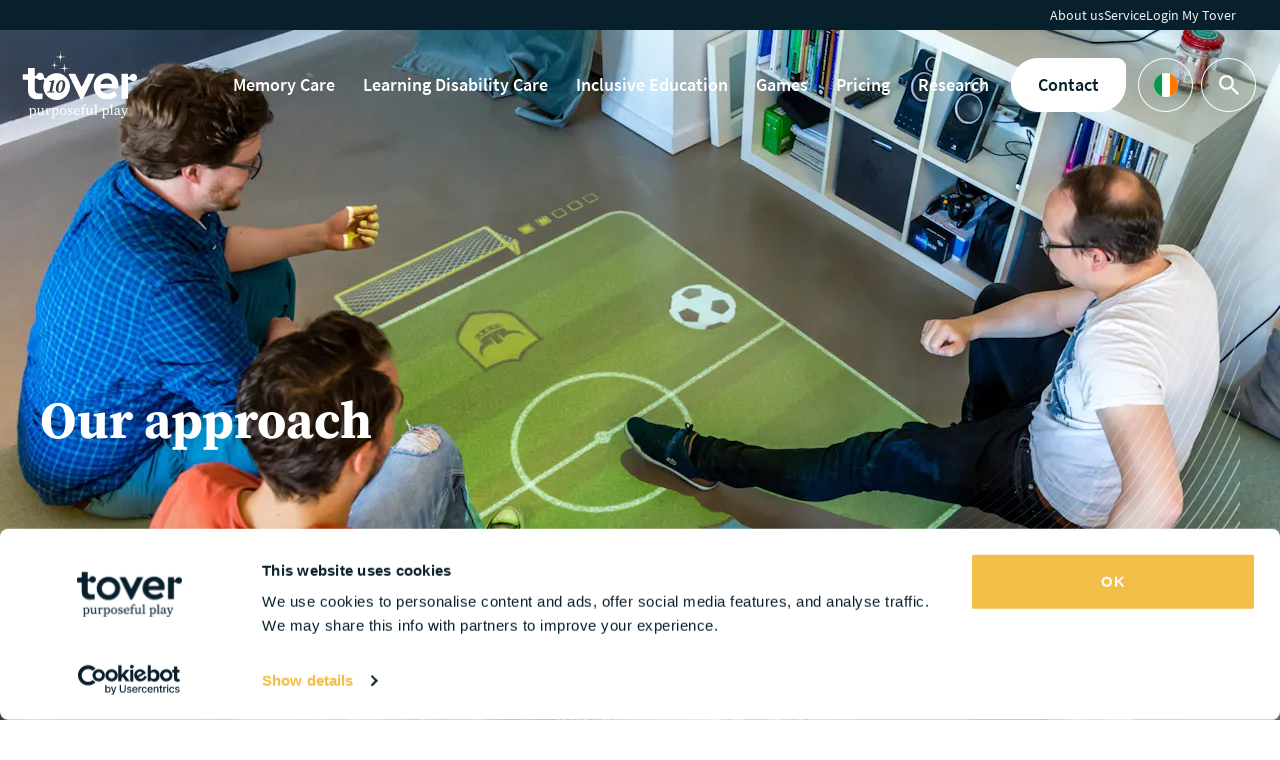

--- FILE ---
content_type: text/html; charset=UTF-8
request_url: https://www.tover.care/ie/our-approach
body_size: 23685
content:
<!DOCTYPE html>
<html class="no-js" lang="en-IE">
<head>
    <title>Our approach | Tover</title>

    <meta http-equiv="X-UA-Compatible" content="IE=edge" />
    <meta http-equiv="Content-Type" content="text/html; charset=UTF-8" />
    <meta name="viewport" content="width=device-width,initial-scale=1" />
    <meta property="ix:host" content="tover.imgix.net" />
    


<link rel="dns-prefetch" href="https://www.google-analytics.com" />
    <link rel="apple-touch-icon" sizes="180x180" href="https://www.tover.care/content/themes/tover/assets/favicons/apple-touch-icon.png?x35161">
<link rel="icon" type="image/png" sizes="32x32" href="https://www.tover.care/content/themes/tover/assets/favicons/favicon-32x32.png?x35161">
<link rel="icon" type="image/png" sizes="16x16" href="https://www.tover.care/content/themes/tover/assets/favicons/favicon-16x16.png?x35161">
<link rel="manifest" href="https://www.tover.care/content/themes/tover/assets/favicons/site.webmanifest">
<link rel="mask-icon" href="https://www.tover.care/content/themes/tover/assets/favicons/safari-pinned-tab.svg.gzip?x35161" color="#f1be48">
<link rel="shortcut icon" href="https://www.tover.care/content/themes/tover/assets/favicons/favicon.ico.gzip?x35161">
<meta name="msapplication-TileColor" content="#f1be48">
<meta name="msapplication-config" content="https://www.tover.care/content/themes/tover/assets/favicons/browserconfig.xml.gzip">
<meta name="theme-color" content="#f1be48">

    <script>
        window.appConfig = {
            siteUrlCurrentLang: 'https://www.tover.care/ie/',
            siteUrl : 'https://www.tover.care',
            themeUrl : 'https://www.tover.care/content/themes/tover',
            currentLang : 'ie',
            languages: '{"au":{"id":809,"order":1,"slug":"au","locale":"en-AU","is_rtl":0,"name":"Australia (English)","url":"https:\/\/www.tover.care\/au\/our-approach","flag":"\/content\/polylang\/en_AU.svg","current_lang":false,"no_translation":false,"classes":["lang-item","lang-item-809","lang-item-au","lang-item-first"],"link_classes":[]},"be-nl":{"id":300,"order":2,"slug":"be-nl","locale":"nl-BE","is_rtl":0,"name":"Belgium (Nederlands)","url":"https:\/\/www.tover.care\/be-nl\/hoe-wij-werken","flag":"\/content\/polylang\/nl_BE.svg","current_lang":false,"no_translation":false,"classes":["lang-item","lang-item-300","lang-item-be-nl"],"link_classes":[]},"be-fr":{"id":1356,"order":3,"slug":"be-fr","locale":"fr-BE","is_rtl":0,"name":"Belgium (Fran\u00e7ais)","url":"https:\/\/www.tover.care\/be-fr\/notre-methode","flag":"\/content\/polylang\/fr_BE.svg","current_lang":false,"no_translation":false,"classes":["lang-item","lang-item-1356","lang-item-be-fr"],"link_classes":[]},"ca-en":{"id":131,"order":4,"slug":"ca-en","locale":"en-CA","is_rtl":0,"name":"Canada (English)","url":"https:\/\/www.tover.care\/ca-en\/our-approach","flag":"\/content\/polylang\/en_CA.svg","current_lang":false,"no_translation":false,"classes":["lang-item","lang-item-131","lang-item-ca-en"],"link_classes":[]},"ca-fr":{"id":1361,"order":5,"slug":"ca-fr","locale":"fr-CA","is_rtl":0,"name":"Canada (Fran\u00e7ais)","url":"https:\/\/www.tover.care\/ca-fr\/notre-methode","flag":"\/content\/polylang\/fr_CA.svg","current_lang":false,"no_translation":false,"classes":["lang-item","lang-item-1361","lang-item-ca-fr"],"link_classes":[]},"ch-de":{"id":4710,"order":6,"slug":"ch-de","locale":"de-CH","is_rtl":0,"name":"Switzerland (Deutsch)","url":"https:\/\/www.tover.care\/ch-de\/","flag":"data:image\/png;base64,[base64]","current_lang":false,"no_translation":true,"classes":["lang-item","lang-item-4710","lang-item-ch-de","no-translation"],"link_classes":[]},"de":{"id":305,"order":7,"slug":"de","locale":"de-DE","is_rtl":0,"name":"Germany (Deutsch)","url":"https:\/\/www.tover.care\/de\/tover-entwirft","flag":"\/content\/polylang\/de_DE.svg","current_lang":false,"no_translation":false,"classes":["lang-item","lang-item-305","lang-item-de"],"link_classes":[]},"es":{"id":4793,"order":8,"slug":"es","locale":"es-ES","is_rtl":0,"name":"Spain (Espa\u00f1ol)","url":"https:\/\/www.tover.care\/es\/","flag":"data:image\/png;base64,iVBORw0KGgoAAAANSUhEUgAAABAAAAALCAMAAABBPP0LAAAAflBMVEX\/AAD9AAD3AADxAADrAAD\/eXn9bGz8YWH8WVn6UVH5SEj5Pz\/3NDT0Kir9\/QD+\/nL+\/lT18lDt4Uf6+j\/39zD39yf19R3n5wDxflXsZ1Pt4Y3x8zr0wbLs1NXz8xPj4wD37t3jmkvsUU\/Bz6nrykm3vJ72IiL0FBTyDAvhAABEt4UZAAAAX0lEQVR4AQXBQUrFQBBAwXqTDkYE94Jb73+qfwVRcYxVQRBRToiUfoaVpGTrtdS9SO0Z9FR9lVy\/g5c99+dKl30N5uxPuviexXEc9\/msC7TOkd4kHu\/Dlh4itCJ8AP4B0w4Qwmm7CFQAAAAASUVORK5CYII=","current_lang":false,"no_translation":true,"classes":["lang-item","lang-item-4793","lang-item-es","no-translation"],"link_classes":[]},"ie":{"id":317,"order":9,"slug":"ie","locale":"en-IE","is_rtl":0,"name":"Ireland (English)","url":"https:\/\/www.tover.care\/ie\/our-approach","flag":"\/content\/polylang\/en_IE.svg","current_lang":true,"no_translation":false,"classes":["lang-item","lang-item-317","lang-item-ie","current-lang"],"link_classes":[]},"fr":{"id":549,"order":9,"slug":"fr","locale":"fr-FR","is_rtl":0,"name":"France (Fran\u00e7ais)","url":"https:\/\/www.tover.care\/fr\/notre-methode","flag":"\/content\/polylang\/fr_FR.svg","current_lang":false,"no_translation":false,"classes":["lang-item","lang-item-549","lang-item-fr"],"link_classes":[]},"it":{"id":5032,"order":10,"slug":"it","locale":"it-IT","is_rtl":0,"name":"Italy (Italiano)","url":"https:\/\/www.tover.care\/it\/","flag":"data:image\/png;base64,iVBORw0KGgoAAAANSUhEUgAAABAAAAALCAMAAABBPP0LAAAAUVBMVEUAiQAAgADk5OTe3t7vAAB3yXf9\/f36+vr5Vlb3RkZjwWNYvVj4+Pj1MzP1KChQuFD1GxviAABHtUf19fXzDw4\/sT8AcAA2qzYAWgDLy8vDw8ObXclsAAAAVElEQVR4AQXBSwoCQRQEsNT70CC69P5XdCUMA2ISSAiBWAQScg8bN7GJWxFDrCivwhCLMipGx3LKUOi2HAZluy2HgXprxQGfGL6G63B5MJ5FCD\/4A3DaCLvbBle5AAAAAElFTkSuQmCC","current_lang":false,"no_translation":true,"classes":["lang-item","lang-item-5032","lang-item-it","no-translation"],"link_classes":[]},"nl":{"id":2,"order":11,"slug":"nl","locale":"nl-NL","is_rtl":0,"name":"Netherlands (Nederlands)","url":"https:\/\/www.tover.care\/nl\/hoe-wij-werken","flag":"\/content\/polylang\/nl_NL.svg","current_lang":false,"no_translation":false,"classes":["lang-item","lang-item-2","lang-item-nl"],"link_classes":[]},"nz":{"id":814,"order":12,"slug":"nz","locale":"en-NZ","is_rtl":0,"name":"New Zealand (English)","url":"https:\/\/www.tover.care\/nz\/our-approach","flag":"\/content\/polylang\/en_NZ.svg","current_lang":false,"no_translation":false,"classes":["lang-item","lang-item-814","lang-item-nz"],"link_classes":[]},"se":{"id":527,"order":13,"slug":"se","locale":"sv-SE","is_rtl":0,"name":"Sweden (Svenska)","url":"https:\/\/www.tover.care\/se\/hur-vi-arbetar","flag":"\/content\/polylang\/sv_SE.svg","current_lang":false,"no_translation":false,"classes":["lang-item","lang-item-527","lang-item-se"],"link_classes":[]},"uk":{"id":126,"order":14,"slug":"uk","locale":"en-GB","is_rtl":0,"name":"United Kingdom (English)","url":"https:\/\/www.tover.care\/uk\/our-approach","flag":"\/content\/polylang\/en_GB.svg","current_lang":false,"no_translation":false,"classes":["lang-item","lang-item-126","lang-item-uk"],"link_classes":[]},"us":{"id":119,"order":15,"slug":"us","locale":"en-US","is_rtl":0,"name":"United States (English)","url":"https:\/\/www.tover.care\/us\/our-approach","flag":"\/content\/polylang\/en_US.svg","current_lang":false,"no_translation":false,"classes":["lang-item","lang-item-119","lang-item-us"],"link_classes":[]},"en":{"id":844,"order":20,"slug":"en","locale":"en","is_rtl":0,"name":"Global (English)","url":"https:\/\/www.tover.care\/our-approach","flag":"\/content\/polylang\/en.svg","current_lang":false,"no_translation":false,"classes":["lang-item","lang-item-844","lang-item-en"],"link_classes":[]}}',
            defaultLanguage: 'en'
        };
        document.documentElement.classList.remove('no-js');
        document.documentElement.classList.add('js');
        document.addEventListener('DOMContentLoaded', function() { document.body.classList.add('is-loaded'); });

                if (/*@cc_on!@*/false && !!document.documentMode) {
            window.location.href = 'https://www.tover.care/legacy.html';
        }
    </script>

    <link rel="alternate" href="https://www.tover.care/au/our-approach" hreflang="en-AU" />
<link rel="alternate" href="https://www.tover.care/be-nl/hoe-wij-werken" hreflang="nl-BE" />
<link rel="alternate" href="https://www.tover.care/be-fr/notre-methode" hreflang="fr-BE" />
<link rel="alternate" href="https://www.tover.care/ca-en/our-approach" hreflang="en-CA" />
<link rel="alternate" href="https://www.tover.care/ca-fr/notre-methode" hreflang="fr-CA" />
<link rel="alternate" href="https://www.tover.care/de/tover-entwirft" hreflang="de" />
<link rel="alternate" href="https://www.tover.care/ie/our-approach" hreflang="en-IE" />
<link rel="alternate" href="https://www.tover.care/fr/notre-methode" hreflang="fr-FR" />
<link rel="alternate" href="https://www.tover.care/nl/hoe-wij-werken" hreflang="nl-NL" />
<link rel="alternate" href="https://www.tover.care/nz/our-approach" hreflang="en-NZ" />
<link rel="alternate" href="https://www.tover.care/se/hur-vi-arbetar" hreflang="sv" />
<link rel="alternate" href="https://www.tover.care/uk/our-approach" hreflang="en-GB" />
<link rel="alternate" href="https://www.tover.care/us/our-approach" hreflang="en-US" />
<link rel="alternate" href="https://www.tover.care/our-approach" hreflang="en" />
<link rel="alternate" href="https://www.tover.care/our-approach" hreflang="x-default" />

<!-- The SEO Framework by Sybre Waaijer -->
<meta name="robots" content="max-snippet:-1,max-image-preview:standard,max-video-preview:-1" />
<link rel="canonical" href="https://www.tover.care/ie/our-approach" />
<meta name="description" content="The strength of our work method lies in two components: research and co-design. We’d be happy to discuss our approach with you." />
<meta property="og:type" content="website" />
<meta property="og:locale" content="en_GB" />
<meta property="og:site_name" content="Tover" />
<meta property="og:title" content="Our approach" />
<meta property="og:description" content="The strength of our work method lies in two components: research and co-design. We’d be happy to discuss our approach with you." />
<meta property="og:url" content="https://www.tover.care/ie/our-approach" />
<meta property="og:image" content="https://www.tover.care/content/themes/tover/assets/img/social.jpg?x35161" />
<meta property="og:image:width" content="1200" />
<meta property="og:image:height" content="1200" />
<meta name="twitter:card" content="summary_large_image" />
<meta name="twitter:title" content="Our approach" />
<meta name="twitter:description" content="The strength of our work method lies in two components: research and co-design. We’d be happy to discuss our approach with you." />
<meta name="twitter:image" content="https://www.tover.care/content/themes/tover/assets/img/social.jpg?x35161" />
<script type="application/ld+json">{"@context":"https://schema.org","@graph":[{"@type":"WebSite","@id":"https://www.tover.care/ie#/schema/WebSite","url":"https://www.tover.care/ie","name":"Tover","description":"Tover – website","inLanguage":"en-IE","potentialAction":{"@type":"SearchAction","target":{"@type":"EntryPoint","urlTemplate":"https://www.tover.care/ie/search/{search_term_string}"},"query-input":"required name=search_term_string"},"publisher":{"@type":"Organization","@id":"https://www.tover.care/ie#/schema/Organization","name":"Tover","url":"https://www.tover.care/ie","sameAs":["https://www.youtube.com/channel/UC9PL_2kIEisstpgJZ2GlRfg","https://www.linkedin.com/company/tovercare/"],"logo":{"@type":"ImageObject","url":"https://www.tover.care/content/themes/tover/assets/img/social.jpg?x35161","contentUrl":"https://www.tover.care/content/themes/tover/assets/img/social.jpg?x35161","width":1200,"height":1200}}},{"@type":"WebPage","@id":"https://www.tover.care/ie/our-approach","url":"https://www.tover.care/ie/our-approach","name":"Our approach | Tover","description":"The strength of our work method lies in two components: research and co-design. We’d be happy to discuss our approach with you.","inLanguage":"en-IE","isPartOf":{"@id":"https://www.tover.care/ie#/schema/WebSite"},"breadcrumb":{"@type":"BreadcrumbList","@id":"https://www.tover.care/ie#/schema/BreadcrumbList","itemListElement":[{"@type":"ListItem","position":1,"item":"https://www.tover.care/ie","name":"Tover"},{"@type":"ListItem","position":2,"name":"Our approach"}]},"potentialAction":{"@type":"ReadAction","target":"https://www.tover.care/ie/our-approach"}}]}</script>
<!-- / The SEO Framework by Sybre Waaijer | 3.65ms meta | 0.30ms boot -->

<style id='classic-theme-styles-inline-css' type='text/css'>
/*! This file is auto-generated */
.wp-block-button__link{color:#fff;background-color:#32373c;border-radius:9999px;box-shadow:none;text-decoration:none;padding:calc(.667em + 2px) calc(1.333em + 2px);font-size:1.125em}.wp-block-file__button{background:#32373c;color:#fff;text-decoration:none}
</style>
<style id='global-styles-inline-css' type='text/css'>
:root{--wp--preset--aspect-ratio--square: 1;--wp--preset--aspect-ratio--4-3: 4/3;--wp--preset--aspect-ratio--3-4: 3/4;--wp--preset--aspect-ratio--3-2: 3/2;--wp--preset--aspect-ratio--2-3: 2/3;--wp--preset--aspect-ratio--16-9: 16/9;--wp--preset--aspect-ratio--9-16: 9/16;--wp--preset--color--black: #000000;--wp--preset--color--cyan-bluish-gray: #abb8c3;--wp--preset--color--white: #ffffff;--wp--preset--color--pale-pink: #f78da7;--wp--preset--color--vivid-red: #cf2e2e;--wp--preset--color--luminous-vivid-orange: #ff6900;--wp--preset--color--luminous-vivid-amber: #fcb900;--wp--preset--color--light-green-cyan: #7bdcb5;--wp--preset--color--vivid-green-cyan: #00d084;--wp--preset--color--pale-cyan-blue: #8ed1fc;--wp--preset--color--vivid-cyan-blue: #0693e3;--wp--preset--color--vivid-purple: #9b51e0;--wp--preset--gradient--vivid-cyan-blue-to-vivid-purple: linear-gradient(135deg,rgba(6,147,227,1) 0%,rgb(155,81,224) 100%);--wp--preset--gradient--light-green-cyan-to-vivid-green-cyan: linear-gradient(135deg,rgb(122,220,180) 0%,rgb(0,208,130) 100%);--wp--preset--gradient--luminous-vivid-amber-to-luminous-vivid-orange: linear-gradient(135deg,rgba(252,185,0,1) 0%,rgba(255,105,0,1) 100%);--wp--preset--gradient--luminous-vivid-orange-to-vivid-red: linear-gradient(135deg,rgba(255,105,0,1) 0%,rgb(207,46,46) 100%);--wp--preset--gradient--very-light-gray-to-cyan-bluish-gray: linear-gradient(135deg,rgb(238,238,238) 0%,rgb(169,184,195) 100%);--wp--preset--gradient--cool-to-warm-spectrum: linear-gradient(135deg,rgb(74,234,220) 0%,rgb(151,120,209) 20%,rgb(207,42,186) 40%,rgb(238,44,130) 60%,rgb(251,105,98) 80%,rgb(254,248,76) 100%);--wp--preset--gradient--blush-light-purple: linear-gradient(135deg,rgb(255,206,236) 0%,rgb(152,150,240) 100%);--wp--preset--gradient--blush-bordeaux: linear-gradient(135deg,rgb(254,205,165) 0%,rgb(254,45,45) 50%,rgb(107,0,62) 100%);--wp--preset--gradient--luminous-dusk: linear-gradient(135deg,rgb(255,203,112) 0%,rgb(199,81,192) 50%,rgb(65,88,208) 100%);--wp--preset--gradient--pale-ocean: linear-gradient(135deg,rgb(255,245,203) 0%,rgb(182,227,212) 50%,rgb(51,167,181) 100%);--wp--preset--gradient--electric-grass: linear-gradient(135deg,rgb(202,248,128) 0%,rgb(113,206,126) 100%);--wp--preset--gradient--midnight: linear-gradient(135deg,rgb(2,3,129) 0%,rgb(40,116,252) 100%);--wp--preset--font-size--small: 13px;--wp--preset--font-size--medium: 20px;--wp--preset--font-size--large: 36px;--wp--preset--font-size--x-large: 42px;--wp--preset--spacing--20: 0.44rem;--wp--preset--spacing--30: 0.67rem;--wp--preset--spacing--40: 1rem;--wp--preset--spacing--50: 1.5rem;--wp--preset--spacing--60: 2.25rem;--wp--preset--spacing--70: 3.38rem;--wp--preset--spacing--80: 5.06rem;--wp--preset--shadow--natural: 6px 6px 9px rgba(0, 0, 0, 0.2);--wp--preset--shadow--deep: 12px 12px 50px rgba(0, 0, 0, 0.4);--wp--preset--shadow--sharp: 6px 6px 0px rgba(0, 0, 0, 0.2);--wp--preset--shadow--outlined: 6px 6px 0px -3px rgba(255, 255, 255, 1), 6px 6px rgba(0, 0, 0, 1);--wp--preset--shadow--crisp: 6px 6px 0px rgba(0, 0, 0, 1);}:where(.is-layout-flex){gap: 0.5em;}:where(.is-layout-grid){gap: 0.5em;}body .is-layout-flex{display: flex;}.is-layout-flex{flex-wrap: wrap;align-items: center;}.is-layout-flex > :is(*, div){margin: 0;}body .is-layout-grid{display: grid;}.is-layout-grid > :is(*, div){margin: 0;}:where(.wp-block-columns.is-layout-flex){gap: 2em;}:where(.wp-block-columns.is-layout-grid){gap: 2em;}:where(.wp-block-post-template.is-layout-flex){gap: 1.25em;}:where(.wp-block-post-template.is-layout-grid){gap: 1.25em;}.has-black-color{color: var(--wp--preset--color--black) !important;}.has-cyan-bluish-gray-color{color: var(--wp--preset--color--cyan-bluish-gray) !important;}.has-white-color{color: var(--wp--preset--color--white) !important;}.has-pale-pink-color{color: var(--wp--preset--color--pale-pink) !important;}.has-vivid-red-color{color: var(--wp--preset--color--vivid-red) !important;}.has-luminous-vivid-orange-color{color: var(--wp--preset--color--luminous-vivid-orange) !important;}.has-luminous-vivid-amber-color{color: var(--wp--preset--color--luminous-vivid-amber) !important;}.has-light-green-cyan-color{color: var(--wp--preset--color--light-green-cyan) !important;}.has-vivid-green-cyan-color{color: var(--wp--preset--color--vivid-green-cyan) !important;}.has-pale-cyan-blue-color{color: var(--wp--preset--color--pale-cyan-blue) !important;}.has-vivid-cyan-blue-color{color: var(--wp--preset--color--vivid-cyan-blue) !important;}.has-vivid-purple-color{color: var(--wp--preset--color--vivid-purple) !important;}.has-black-background-color{background-color: var(--wp--preset--color--black) !important;}.has-cyan-bluish-gray-background-color{background-color: var(--wp--preset--color--cyan-bluish-gray) !important;}.has-white-background-color{background-color: var(--wp--preset--color--white) !important;}.has-pale-pink-background-color{background-color: var(--wp--preset--color--pale-pink) !important;}.has-vivid-red-background-color{background-color: var(--wp--preset--color--vivid-red) !important;}.has-luminous-vivid-orange-background-color{background-color: var(--wp--preset--color--luminous-vivid-orange) !important;}.has-luminous-vivid-amber-background-color{background-color: var(--wp--preset--color--luminous-vivid-amber) !important;}.has-light-green-cyan-background-color{background-color: var(--wp--preset--color--light-green-cyan) !important;}.has-vivid-green-cyan-background-color{background-color: var(--wp--preset--color--vivid-green-cyan) !important;}.has-pale-cyan-blue-background-color{background-color: var(--wp--preset--color--pale-cyan-blue) !important;}.has-vivid-cyan-blue-background-color{background-color: var(--wp--preset--color--vivid-cyan-blue) !important;}.has-vivid-purple-background-color{background-color: var(--wp--preset--color--vivid-purple) !important;}.has-black-border-color{border-color: var(--wp--preset--color--black) !important;}.has-cyan-bluish-gray-border-color{border-color: var(--wp--preset--color--cyan-bluish-gray) !important;}.has-white-border-color{border-color: var(--wp--preset--color--white) !important;}.has-pale-pink-border-color{border-color: var(--wp--preset--color--pale-pink) !important;}.has-vivid-red-border-color{border-color: var(--wp--preset--color--vivid-red) !important;}.has-luminous-vivid-orange-border-color{border-color: var(--wp--preset--color--luminous-vivid-orange) !important;}.has-luminous-vivid-amber-border-color{border-color: var(--wp--preset--color--luminous-vivid-amber) !important;}.has-light-green-cyan-border-color{border-color: var(--wp--preset--color--light-green-cyan) !important;}.has-vivid-green-cyan-border-color{border-color: var(--wp--preset--color--vivid-green-cyan) !important;}.has-pale-cyan-blue-border-color{border-color: var(--wp--preset--color--pale-cyan-blue) !important;}.has-vivid-cyan-blue-border-color{border-color: var(--wp--preset--color--vivid-cyan-blue) !important;}.has-vivid-purple-border-color{border-color: var(--wp--preset--color--vivid-purple) !important;}.has-vivid-cyan-blue-to-vivid-purple-gradient-background{background: var(--wp--preset--gradient--vivid-cyan-blue-to-vivid-purple) !important;}.has-light-green-cyan-to-vivid-green-cyan-gradient-background{background: var(--wp--preset--gradient--light-green-cyan-to-vivid-green-cyan) !important;}.has-luminous-vivid-amber-to-luminous-vivid-orange-gradient-background{background: var(--wp--preset--gradient--luminous-vivid-amber-to-luminous-vivid-orange) !important;}.has-luminous-vivid-orange-to-vivid-red-gradient-background{background: var(--wp--preset--gradient--luminous-vivid-orange-to-vivid-red) !important;}.has-very-light-gray-to-cyan-bluish-gray-gradient-background{background: var(--wp--preset--gradient--very-light-gray-to-cyan-bluish-gray) !important;}.has-cool-to-warm-spectrum-gradient-background{background: var(--wp--preset--gradient--cool-to-warm-spectrum) !important;}.has-blush-light-purple-gradient-background{background: var(--wp--preset--gradient--blush-light-purple) !important;}.has-blush-bordeaux-gradient-background{background: var(--wp--preset--gradient--blush-bordeaux) !important;}.has-luminous-dusk-gradient-background{background: var(--wp--preset--gradient--luminous-dusk) !important;}.has-pale-ocean-gradient-background{background: var(--wp--preset--gradient--pale-ocean) !important;}.has-electric-grass-gradient-background{background: var(--wp--preset--gradient--electric-grass) !important;}.has-midnight-gradient-background{background: var(--wp--preset--gradient--midnight) !important;}.has-small-font-size{font-size: var(--wp--preset--font-size--small) !important;}.has-medium-font-size{font-size: var(--wp--preset--font-size--medium) !important;}.has-large-font-size{font-size: var(--wp--preset--font-size--large) !important;}.has-x-large-font-size{font-size: var(--wp--preset--font-size--x-large) !important;}
:where(.wp-block-post-template.is-layout-flex){gap: 1.25em;}:where(.wp-block-post-template.is-layout-grid){gap: 1.25em;}
:where(.wp-block-columns.is-layout-flex){gap: 2em;}:where(.wp-block-columns.is-layout-grid){gap: 2em;}
:root :where(.wp-block-pullquote){font-size: 1.5em;line-height: 1.6;}
</style>
<link rel='stylesheet' id='contact-form-7-css' href='https://www.tover.care/content/plugins/contact-form-7/includes/css/styles.css.gzip?x35161' type='text/css' media='all' />
<link rel='stylesheet' id='wpcf7-redirect-script-frontend-css' href='https://www.tover.care/content/plugins/wpcf7-redirect/build/css/wpcf7-redirect-frontend.min.css.gzip?x35161' type='text/css' media='all' />
<link rel='stylesheet' id='tov-layout-css-css' href='https://www.tover.care/content/themes/tover/assets/css/layout.css.gzip?x35161' type='text/css' media='all' />
<link rel='stylesheet' id='tov-popover-css-css' href='https://www.tover.care/content/themes/tover/assets/css/popover.css.gzip?x35161' type='text/css' media='all' />
<link rel='stylesheet' id='tov-form-popover-css-css' href='https://www.tover.care/content/themes/tover/assets/css/form-popover.css.gzip?x35161' type='text/css' media='all' />
<link rel='stylesheet' id='tov-language-cta-css-css' href='https://www.tover.care/content/themes/tover/assets/css/language-cta.css.gzip?x35161' type='text/css' media='all' />
<link rel='stylesheet' id='tov-header-css-css' href='https://www.tover.care/content/themes/tover/assets/css/header.css.gzip?x35161' type='text/css' media='all' />
<link rel='stylesheet' id='tov-carousel-css-css' href='https://www.tover.care/content/themes/tover/assets/css/carousel.css.gzip?x35161' type='text/css' media='all' />
<link rel='stylesheet' id='tov-text-media-css-css' href='https://www.tover.care/content/themes/tover/assets/css/text-media.css.gzip?x35161' type='text/css' media='all' />
<link rel='stylesheet' id='tov-video-css-css' href='https://www.tover.care/content/themes/tover/assets/css/video.css.gzip?x35161' type='text/css' media='all' />
<link rel='stylesheet' id='tov-teaser-css-css' href='https://www.tover.care/content/themes/tover/assets/css/teaser.css.gzip?x35161' type='text/css' media='all' />
<script type="text/javascript" src="https://www.tover.care/wp/wp-includes/js/jquery/jquery.min.js.gzip?x35161" id="jquery-core-js"></script>
<script type="text/javascript" src="https://www.tover.care/wp/wp-includes/js/jquery/jquery-migrate.min.js.gzip?x35161" id="jquery-migrate-js"></script>


    
    <script>var dataLayer = [];</script>
    <script>(function(w,d,s,l,i){w[l]=w[l]||[];w[l].push({'gtm.start':
    new Date().getTime(),event:'gtm.js'});var f=d.getElementsByTagName(s)[0],
    j=d.createElement(s),dl=l!='dataLayer'?'&l='+l:'';j.async=true;j.src=
    '//www.googletagmanager.com/gtm.js?id='+i+dl;f.parentNode.insertBefore(j,f);
    })(window,document,'script','dataLayer','GTM-K83ZHV2');</script>
    <script>
    _linkedin_partner_id = "1456354";
    window._linkedin_data_partner_ids = window._linkedin_data_partner_ids || [];
    window._linkedin_data_partner_ids.push(_linkedin_partner_id);
</script>

<script>
    (function(l) {
    if (!l){window.lintrk = function(a,b){window.lintrk.q.push([a,b])};
    window.lintrk.q=[]}
    var s = document.getElementsByTagName("script")[0];
    var b = document.createElement("script");
    b.type = "text/javascript";
    b.async = true;
    b.src = "https://snap.licdn.com/li.lms-analytics/insight.min.js";
    s.parentNode.insertBefore(b, s);})(window.lintrk);
</script>
</head>
<body class="" itemscope itemtype="//schema.org/WebPage">
    
    <noscript>
        <iframe src="//www.googletagmanager.com/ns.html?id=GTM-K83ZHV2" height="0" width="0" style="display:none;visibility:hidden"></iframe>
    </noscript>
    <noscript>
    <img height="1" width="1" style="display:none;" alt="" src="https://px.ads.linkedin.com/collect/?pid=1456354&fmt=gif">
</noscript>

                                                
    <div class="site site--white site--landing">
        <header class="site__header">
            
            

<div class="menu menu--white" data-menu>
            <div class="menu__menu-top">
            
<div class="menu-top menu-top--white">
    

	<div class="menu-top__container">
		<div class="menu-top__nav">
			
    <nav class="nav nav--top nav--white">
                <ul class="nav__list">
                                            <li class="nav__item">
                    <a class="nav__link "
                       href="https://www.tover.care/ie/about-us">
                        <span class="nav__text">About us</span>
                    </a>

                                    </li>
                                            <li class="nav__item">
                    <a class="nav__link "
                       href="https://www.tover.care/ie/service">
                        <span class="nav__text">Service</span>
                    </a>

                                    </li>
                                            <li class="nav__item">
                    <a class="nav__link "
                       href="https://my.tover.care/">
                        <span class="nav__text">Login My Tover</span>
                    </a>

                                    </li>
                    </ul>
    </nav>
		</div>
	</div>
</div>
        </div>
    
    <div class="menu__container">
                    <a class="menu__logo" href="https://www.tover.care/ie//">        <svg class="logo" xmlns="http://www.w3.org/2000/svg" viewBox="0 0 871.637 504.117">
        <path d="M660.385 352.602c16.002-3.6 30.403-11.001 43.605-21.802 1.2-1 1.6-3 .8-4.4-5.601-9.001-10.801-17.602-16.202-26.403-1-1.6-3.2-2.2-4.8-1-.2.2-.4.4-.8.4-19.602 13.401-40.804 18.402-64.207 13.201-16.002-3.6-29.603-16.202-33.404-31.203-.6-2 1-4 3.201-4.201h2c32.003-.2 64.007-.2 96.01-.2 7.001 0 14.001.2 21.002-.2 2-.2 5.201-2.2 5.601-4 2.6-14.602 3-29.403-.8-44.205-12.001-46.405-58.206-70.607-105.011-58.806-42.804 10.801-69.007 42.404-71.607 86.809-1.8 32.804 10.601 60.206 37.404 79.808 26.202 19.202 56.006 23.202 87.209 16.202ZM584.777 240.19c3.201-16.402 20.002-32.403 36.404-34.204 17.602-1.8 32.403 2.6 42.404 18.402.6 1 1.2 2.2 1.8 3.2 6.601 14.802 4.2 16.602-13.802 16.402-16.602-.2-33.403-.2-50.005.2-4.6.2-8.801.2-13.401.2-2.2 0-3.801-2-3.4-4.201ZM85.524 345.001c24.003 13.802 49.205 11.601 75.208 7.201 3-.6 3-2.4 3-3.4.2-11.201.2-21.602.2-32.604 0-1.8-1.601-3.4-3.401-3.4h-24.203c-20.402-.2-29.803-9.601-29.803-29.803 0-22.602.4-49.005.6-71.608 0-.72.06-1.6.26-2.42 1.54-3.34 5.041-4.781 9.341-4.781.6 0 1.2 0 2 .2 3.4.4 6.401 2 8.801 4.4.9.9 1.88 1.74 2.901 2.5.34.26.68.5 1.04.74s.72.48 1.1.7a26.368 26.368 0 0 0 13.941 3.98c4.741 0 9.421-1.28 13.481-3.7 1.8-1.06 3.801-1.58 5.781-1.58 2.66 0 5.3.94 7.421 2.76a11.358 11.358 0 0 1 3.08 12.881c-4.741 11.621-7.161 23.923-7.161 36.564 0 53.486 43.525 97.01 97.01 97.01s97.01-43.525 97.01-97.01-43.525-97.01-97.01-97.01c-28.023 0-54.706 12.181-73.187 33.404a11.3 11.3 0 0 1-12.861 3.04 11.318 11.318 0 0 1-7.001-11.221c.04-.58.06-1.18.06-1.78 0-2.7-.4-5.28-1.16-7.741 0-.06-.02-.12-.04-.16-.28-1-.601-1.98-1-2.98-2.401-6.401-7.601-11.401-14.001-13.801-14.602-5.601-28.604 1-34.404 12.601-.4.8-.6 1.4-1 1.8-1.4 4-5.201 7.001-9.601 7.001-1.981 0-3.821-.6-5.401-1.6-.04-11.141-.18-40.344 0-49.605 0-4.8.2-6.801-6.6-6.801H64.721c-7.201 0-6.801 1.8-6.601 6.801.4 11.001 0 22.202.2 33.204 0 4.2-1.2 5.561-5.6 5.601-13.061.14-19.222.48-24.003.4-9.201-.16-8.401 3.4-8.401 9.001v22.202c0 7.401 1.401 8.801 9.001 9.001H53.92c2.2 0 4 1.8 4 4v3.8c.2 25.203-.2 50.405 1 75.608 1 19.602 9.001 36.404 26.602 46.605Zm216.871-127.556c16.451 0 26.114 9.954 26.114 29.028 0 37.588-20.45 61.911-42.438 61.911-15.473 0-26.114-10.08-26.114-29.716 0-35.109 19.762-61.223 42.438-61.223Zm-104.766 82.524 16.161-1.81 13.682-67.594-15.473.706 1.249-6.099 35.525-7.872 1.52 1.375-4.561 19.491-8.306 39.67c-1.375 6.642-2.624 13.41-3.873 20.197l16.74 1.936-1.394 6.497h-52.663l1.394-6.497ZM456.366 354.002l5.001-10.401c.8-1.6 1.4-3 2.2-4.6v.4l22.802-47.405c4.601-9.601 9.201-19.002 13.802-28.603v.2c13.801-28.603 27.403-57.206 41.204-85.809.2-.6.6-1.2.8-1.8 1.6-2.2 0-4.801-2.6-4.801H497.77c-3 .2-4 3-5.001 5.001-5.6 11.601-11.401 23.403-17.002 34.804l-.2.2c-1.4 2.8-2.6 5.601-4 8.401-2.4 5.201-5.001 10.201-7.401 15.402-4.801 9.601-10.001 19.002-15.402 29.403-.4.8-1.6.8-2 0-1.6-3-2.6-4.8-3.6-6.801-13.202-27.003-26.203-54.406-39.604-81.409-1-2-1.8-5.001-5.201-5.001-3 0-26.003.2-41.804 0-2.4 0-4.201 2.6-3 4.801.2.6.6 1.2.8 1.8 26.003 53.806 52.006 107.811 78.008 161.617l6.801 14.602c.6 1.2 1.8 2 3 2h11.201c1.2 0 2.4-.8 3-2ZM848.208 187.584c-2.4-6.401-7.601-11.401-14.001-14.001-14.602-5.601-28.603 1-34.404 12.601-.4.8-.8 1.4-1 1.8-1.4 4-5.001 7.001-9.601 7.001-1.8 0-3.6-.6-5.001-1.4v-19.002c0-1.8-1.6-3.4-3.401-3.4h-40.804c-1.8 0-3.4 1.6-3.4 3.4v173.618c0 1.8 1.6 3.4 3.4 3.4H780.8c1.8 0 3.401-1.6 3.401-3.4V218.787c1-4.4 5.001-6.401 9.801-6.401.6 0 1.2 0 2 .2 3.401.4 6.401 2 8.801 4.4 4.801 4.801 11.601 8.001 19.002 8.001 18.002 0 31.803-18.202 24.403-37.404Z" class="st0"/>
        <path d="M287.175 301.2c11.763 0 22.531-32.485 22.531-58.328 0-14.514-3.855-17.971-8.017-17.971-11.329 0-22.93 28.34-22.93 56.952 0 15.763 3.728 19.346 8.416 19.346ZM255.763 50.575l23.969 1.387a12.88 12.88 0 0 1 12.115 12.115l1.387 23.969c.026.46.705.46.732 0l1.387-23.969a12.88 12.88 0 0 1 12.115-12.115l23.969-1.387c.46-.027.46-.705 0-.732l-23.969-1.387a12.88 12.88 0 0 1-12.115-12.115l-1.387-23.969c-.026-.46-.705-.46-.732 0l-1.387 23.969a12.88 12.88 0 0 1-12.115 12.115l-23.969 1.387c-.46.027-.46.705 0 .732ZM325.019 118.283l-1.406-24.313c-.027-.46-.705-.46-.732 0l-1.406 24.313a12.496 12.496 0 0 1-11.752 11.752l-24.312 1.407c-.46.027-.46.705 0 .732l24.312 1.407a12.494 12.494 0 0 1 11.752 11.752l1.406 24.313c.026.46.705.46.732 0l1.406-24.313a12.496 12.496 0 0 1 11.752-11.752l24.313-1.407c.46-.027.46-.705 0-.732l-24.313-1.407a12.495 12.495 0 0 1-11.752-11.752ZM222.681 109.118l15.353.888a11.09 11.09 0 0 1 10.431 10.432l.888 15.352c.019.328.502.328.521 0l.888-15.352a11.092 11.092 0 0 1 10.432-10.432l15.352-.888c.328-.019.328-.502 0-.521l-15.352-.888a11.091 11.091 0 0 1-10.432-10.432l-.888-15.352c-.019-.328-.502-.328-.521 0l-.888 15.352a11.091 11.091 0 0 1-10.431 10.432l-15.353.888c-.327.019-.327.502 0 .521ZM96.785 417.569c-5.441 0-10.621 2.38-15.442 7.621l-.6-6.601-1.54-1.02-14.182 6.161v3.58l8.041.9c.2 4.081.28 7.181.28 12.781v29.083c0 5.42-.06 10.861-.18 16.362l-8.181 1.46v3.64h26.163v-3.64l-9.321-1.54c-.12-5.541-.18-11.081-.18-16.482v-8.061c4.241 5.101 8.901 6.721 13.602 6.721 11.861 0 20.882-9.981 20.882-25.683s-8.541-25.283-19.342-25.283Zm-3.6 45.184c-3.781 0-7.441-1.58-11.221-5.221v-28.523c5.221-4.301 9.141-5.641 12.282-5.641 7.441 0 12.741 7.301 12.741 20.362s-6.18 19.022-13.801 19.022ZM169.693 433.55l.3-14.241-1.04-1.02-14.781 1.44v3.58l7.2 1.54-.28 29.843c-4.621 4.32-9.501 6.561-14.222 6.561-5.461 0-8.08-3.08-8.08-11.981V433.55l.5-14.241-1.04-1.02-15.002 1.42v3.6l7.22 1.54-.3 25.383c-.1 13.401 5.041 18.302 13.201 18.302 6.201 0 12.581-2.9 18.042-9.581l1.08 9.081 14.122-.84v-3.62l-6.921-1.5v-28.523ZM216.038 417.569c-5.521 0-11.281 4.9-14.622 13.241l-1.16-12.201-1.54-1.04-14.182 6.161v3.58l8.021.9c.22 4.081.32 7.161.32 12.781v4.84c0 4.541-.06 11.281-.18 16.382l-7.361 1.36v3.6h24.743v-3.6l-8.481-1.56c-.08-5.08-.14-11.701-.14-16.182v-7.501c1.8-5.841 4.46-10.161 8.461-13.261l1.28 1.12c1.86 1.62 3.82 2.56 6.201 2.56 4.06 0 5.961-2.66 5.961-7.481-1.2-2.2-4.281-3.7-7.321-3.7ZM260.422 417.569c-5.42 0-10.601 2.36-15.402 7.601l-.62-6.581-1.54-1.02-14.182 6.161v3.58l8.041.9c.2 4.081.3 7.181.3 12.781v29.083c0 5.42-.06 10.861-.2 16.362l-8.201 1.46v3.64h26.203v-3.64l-9.341-1.54c-.12-5.541-.18-11.081-.18-16.482v-8.061c4.26 5.101 8.901 6.721 13.602 6.721 11.881 0 20.882-9.981 20.882-25.683s-8.561-25.283-19.362-25.283Zm-3.6 45.184c-3.741 0-7.381-1.58-11.201-5.201v-28.563c5.22-4.28 9.161-5.621 12.282-5.621 7.44 0 12.761 7.301 12.761 20.362s-6.201 19.022-13.841 19.022ZM313.348 417.569c-11.861 0-23.342 8.841-23.342 25.663s11.402 25.303 23.342 25.303c11.721 0 23.323-8.481 23.323-25.303s-11.681-25.663-23.323-25.663Zm0 46.325c-8.861 0-13.741-6.961-13.741-20.662s4.88-21.022 13.741-21.022c8.661 0 13.722 7.361 13.722 21.022s-5.061 20.662-13.722 20.662ZM368.454 439.031l-3.16-1.14c-6.921-2.52-9.381-4.26-9.381-8.741 0-4.22 3.22-6.941 9.44-6.941 2.461 0 4.801.6 7.041 1.72l1.64 8.141h5.261l.42-10.321c-4.42-2.64-8.721-4.18-14.242-4.18-11.441 0-17.722 6.861-17.722 14.281 0 6.961 4.86 11.021 12.301 13.741l4.741 1.72c6.421 2.3 9.401 4.54 9.401 8.841 0 4.661-3.641 7.741-11.361 7.741-3.14 0-5.801-.54-8.221-1.62l-2-8.821h-5.541l.36 11.161c5.001 2.56 9.461 3.92 15.222 3.92 13.081 0 19.822-6.881 19.822-14.602 0-6.361-3.88-11.181-14.021-14.902ZM434.321 437.131c0-12.321-8.301-19.562-18.942-19.562-12.641 0-23.363 10.321-23.363 25.963 0 15.522 8.941 25.003 22.643 25.003 9.301 0 15.842-4.561 19.522-11.821l-2.4-1.92c-3.621 4.22-7.661 7.121-14.122 7.121-9.881 0-16.322-6.601-16.482-19.102h32.443c.4-1.34.7-3.34.7-5.681Zm-14.462 1.36h-18.562c1.16-11.781 7.741-16.302 13.541-16.302 6.26 0 11.041 5.18 11.041 11.041 0 2.94-1.12 5.261-6.021 5.261ZM466.304 395.786l2.84 2.2c2.46 2.02 4.72 3.1 7.341 3.1 3.681 0 5.961-2 6.161-4.62-1.04-3.94-4.981-5.501-9.801-5.501-4.661 0-9.881 1.46-14.302 6.241-4.4 4.661-6.181 10.581-7.2 21.502l-8.541 1.12v4.481h8.421v21.522c0 5.421-.06 10.841-.2 16.282l-8.1 1.46v3.6h26.283v-3.6l-9.181-1.52a627.83 627.83 0 0 1-.2-16.222v-21.522h13.861v-5.381h-14.042c-.28-9.841 1.1-15.602 3.22-19.242.88-1.58 2.08-2.92 3.441-3.9Z" class="st0"/>
        <path d="m524.27 433.55.3-14.241-1.06-1.02-14.761 1.44v3.58l7.2 1.54-.28 29.843c-4.621 4.32-9.501 6.561-14.222 6.561-5.461 0-8.1-3.08-8.1-11.981V433.55l.52-14.241-1.04-1.02-15.002 1.42v3.6l7.22 1.54-.3 25.383c-.1 13.401 5.041 18.302 13.201 18.302 6.201 0 12.581-2.9 18.042-9.581l1.06 9.081 14.142-.84v-3.62l-6.921-1.5v-28.523ZM555.073 445.832v-38.584l.4-14.441-1.441-.82-15.882 4.581v3.6l8.341 1.02v44.645c0 5.421-.06 10.841-.18 16.282l-8.121 1.46v3.6h25.163v-3.6l-8.101-1.46c-.12-5.441-.18-10.861-.18-16.282ZM627.021 417.569c-5.441 0-10.621 2.38-15.442 7.621l-.6-6.601-1.561-1.02-14.181 6.161v3.58l8.041.9c.2 4.081.3 7.181.3 12.781v29.083c0 5.42-.06 10.861-.2 16.362l-8.181 1.46v3.64h26.183v-3.64l-9.321-1.54c-.12-5.541-.18-11.081-.18-16.482v-8.061c4.241 5.101 8.901 6.721 13.582 6.721 11.881 0 20.902-9.981 20.902-25.683s-8.561-25.283-19.342-25.283Zm-3.62 45.184c-3.76 0-7.401-1.58-11.221-5.201v-28.543c5.221-4.301 9.161-5.641 12.301-5.641 7.441 0 12.741 7.301 12.741 20.362s-6.181 19.022-13.822 19.022ZM670.426 445.832v-38.584l.4-14.441-1.44-.82-15.882 4.581v3.6l8.301 1.02v44.645c0 5.421-.06 10.841-.18 16.282l-8.101 1.46v3.6h25.183v-3.6l-8.101-1.46c-.12-5.441-.18-10.861-.18-16.282ZM726.452 462.914c-2.28 0-3.68-1.58-3.68-6.001v-21.642c0-12.861-5.101-17.702-15.722-17.702-10.421 0-17.982 4.86-19.822 12.621.22 2.58 1.9 4.14 4.68 4.14 2.82 0 4.441-1.7 5.321-4.86l1.94-6.621c2.16-.52 4-.66 5.541-.66 6.701 0 9.481 2.46 9.481 12.381v2.52c-4.04.96-8.341 2.26-11.461 3.36-13.741 4.94-16.862 9.561-16.862 15.342 0 8.441 6.16 12.741 13.621 12.741 5.981 0 9.401-2.62 14.942-8.121.9 4.84 4.28 7.821 9.161 7.821 3.621 0 6.401-1.36 8.861-5.341l-2.08-2.2c-1.14 1.34-2.22 2.22-3.921 2.22Zm-31.564-8.621c0-3.06 1.12-6.881 10.021-10.361 2.14-.86 5.741-2.06 9.281-3.04v15.562c-5.82 4.16-7.821 5.38-11.181 5.38-4.621 0-8.121-2.16-8.121-7.541ZM775.917 418.929h-10.661v3.6l8.901 1.26-12.501 34.564-12.761-34.644 9.021-1.08v-3.7h-24.483v3.6l5.561.86 18.542 46.445-.42 1.22c-1.98 5.521-4.88 10.961-9.241 14.661l-.5-.52c-2.741-2.82-4.861-3.82-7.501-3.82-3.1 0-6.101 1.46-6.821 4.4.04 3.98 4.321 6.781 9.321 6.781 8.421 0 14.061-7.681 20.862-25.703l16.422-43.164 5.481-1.16v-3.6h-9.221Z" class="st0"/>
    </svg>
</a>
        
                    <div class="menu__nav">
                
    <nav class="nav nav--main nav--white">
                <ul class="nav__list">
                                            <li class="nav__item has-children">
                    <a class="nav__link  has-children"
                       href="https://www.tover.care/ie/tovertafel/seniors" data-nav-trigger="nav-menu-nav-1" >
                        <span class="nav__text">Memory Care</span>
                    </a>

                                            <ul class="nav__children" data-nav-target="nav-menu-nav-1">
                                                            <li class="nav__item">
                                    <a class="nav__link menu-item-33421" href="https://www.tover.care/ie/tovertafel-pixie">
                                        <span class="nav__text">Tovertafel <i>Pixie</i> | Memory Care</span>
                                    </a>
                                </li>
                                                            <li class="nav__item">
                                    <a class="nav__link menu-item-35134" href="https://www.tover.care/ie/tovertafel/seniors">
                                        <span class="nav__text">Tovertafel | Memory Care</span>
                                    </a>
                                </li>
                                                    </ul>
                                    </li>
                                            <li class="nav__item has-children">
                    <a class="nav__link  has-children"
                       href="https://www.tover.care/ie/tovertafel/learning-disability" data-nav-trigger="nav-menu-nav-2" >
                        <span class="nav__text">Learning Disability Care</span>
                    </a>

                                            <ul class="nav__children" data-nav-target="nav-menu-nav-2">
                                                            <li class="nav__item">
                                    <a class="nav__link menu-item-41647" href="https://www.tover.care/ie/tovertafel-pixie/learning-disability-care">
                                        <span class="nav__text">Tovertafel <i>Pixie</i> | Learning Disability Care</span>
                                    </a>
                                </li>
                                                            <li class="nav__item">
                                    <a class="nav__link menu-item-41649" href="https://www.tover.care/ie/tovertafel/learning-disability">
                                        <span class="nav__text">Tovertafel | Learning Disability Care</span>
                                    </a>
                                </li>
                                                    </ul>
                                    </li>
                                            <li class="nav__item">
                    <a class="nav__link "
                       href="https://www.tover.care/ie/tovertafel/inclusive-education">
                        <span class="nav__text">Inclusive Education</span>
                    </a>

                                    </li>
                                            <li class="nav__item has-children">
                    <a class="nav__link  has-children"
                       href="https://www.tover.care/ie/games" data-nav-trigger="nav-menu-nav-4" >
                        <span class="nav__text">Games</span>
                    </a>

                                            <ul class="nav__children" data-nav-target="nav-menu-nav-4">
                                                            <li class="nav__item">
                                    <a class="nav__link menu-item-33422" href="https://www.tover.care/ie/tovertafel-pixie/games">
                                        <span class="nav__text">Memory Care | Tovertafel <i>Pixie</i></span>
                                    </a>
                                </li>
                                                            <li class="nav__item">
                                    <a class="nav__link menu-item-4638" href="https://www.tover.care/ie/games-seniors-dementia">
                                        <span class="nav__text">Memory Care  | Tovertafel</span>
                                    </a>
                                </li>
                                                            <li class="nav__item">
                                    <a class="nav__link menu-item-4637" href="https://www.tover.care/ie/games-learning-disability">
                                        <span class="nav__text">Learning Disability Care</span>
                                    </a>
                                </li>
                                                            <li class="nav__item">
                                    <a class="nav__link menu-item-28810" href="https://www.tover.care/ie/inclusive-education">
                                        <span class="nav__text">Inclusive Education</span>
                                    </a>
                                </li>
                                                    </ul>
                                    </li>
                                            <li class="nav__item has-children">
                    <a class="nav__link  has-children"
                       href="https://www.tover.care/ie/price-request" data-nav-trigger="nav-menu-nav-5" >
                        <span class="nav__text">Pricing</span>
                    </a>

                                            <ul class="nav__children" data-nav-target="nav-menu-nav-5">
                                                            <li class="nav__item">
                                    <a class="nav__link menu-item-35135" href="https://www.tover.care/ie/open-play-learn-subscription">
                                        <span class="nav__text">Open Play &#038; Learn-subscription</span>
                                    </a>
                                </li>
                                                            <li class="nav__item">
                                    <a class="nav__link menu-item-31755" href="https://www.tover.care/ie/crowdfunding">
                                        <span class="nav__text">Crowdfunding | Raise funds for a Tovertafel</span>
                                    </a>
                                </li>
                                                    </ul>
                                    </li>
                                            <li class="nav__item has-children">
                    <a class="nav__link  has-children"
                       href="https://www.tover.care/ie/research" data-nav-trigger="nav-menu-nav-6" >
                        <span class="nav__text">Research</span>
                    </a>

                                            <ul class="nav__children" data-nav-target="nav-menu-nav-6">
                                                            <li class="nav__item">
                                    <a class="nav__link menu-item-4635" href="https://www.tover.care/ie/co-design">
                                        <span class="nav__text">Co-design</span>
                                    </a>
                                </li>
                                                    </ul>
                                    </li>
                    </ul>
    </nav>
            </div>

            <a href="https://www.tover.care/ie/interested" class="button menu__contact button--white"
        ><span class="button__text">Contact</span></a>


            <div class="menu__nav-secondary">
                    
<nav class="nav nav--secondary" data-nav>
    <ul class="nav__list">
        <li class="nav__item nav--lang-toggle has-children">
            <button class="nav__button button button--icon button--icon-large button--round button--white-outline" data-nav-trigger="nav-menu-lang">
                <img class="button__icon nav__icon--language" src="/content/polylang/en_IE.svg?x35161" alt="Ireland (English)"/>
                <svg class="icon button__icon nav__icon--close">
            <use xmlns:xlink="http://www.w3.org/1999/xlink"
                 xlink:href="https://www.tover.care/content/themes/tover/assets/img/ui.svg?x35161#icon--close"></use>
        </svg>
                <span class="button__text">Languages</span>
            </button>
            <ul class="nav__children" data-nav-target="nav-menu-lang">
                                                            <li class="nav__item">
                            <a class="nav__link" href="https://www.tover.care/au/our-approach">
                                <div class="nav__flag">
                                    <img src="/content/polylang/en_AU.svg?x35161" alt="Australia (English)"/>
                                </div>
                                <span class="nav__text">Australia (English)</span>
                                <svg class="icon">
            <use xmlns:xlink="http://www.w3.org/1999/xlink"
                 xlink:href="https://www.tover.care/content/themes/tover/assets/img/ui.svg?x35161#icon--check-mark"></use>
        </svg>
                            </a>
                        </li>
                                                                                <li class="nav__item">
                            <a class="nav__link" href="https://www.tover.care/be-nl/hoe-wij-werken">
                                <div class="nav__flag">
                                    <img src="/content/polylang/nl_BE.svg?x35161" alt="Belgium (Nederlands)"/>
                                </div>
                                <span class="nav__text">Belgium (Nederlands)</span>
                                <svg class="icon">
            <use xmlns:xlink="http://www.w3.org/1999/xlink"
                 xlink:href="https://www.tover.care/content/themes/tover/assets/img/ui.svg?x35161#icon--check-mark"></use>
        </svg>
                            </a>
                        </li>
                                                                                <li class="nav__item">
                            <a class="nav__link" href="https://www.tover.care/be-fr/notre-methode">
                                <div class="nav__flag">
                                    <img src="/content/polylang/fr_BE.svg?x35161" alt="Belgium (Français)"/>
                                </div>
                                <span class="nav__text">Belgium (Français)</span>
                                <svg class="icon">
            <use xmlns:xlink="http://www.w3.org/1999/xlink"
                 xlink:href="https://www.tover.care/content/themes/tover/assets/img/ui.svg?x35161#icon--check-mark"></use>
        </svg>
                            </a>
                        </li>
                                                                                <li class="nav__item">
                            <a class="nav__link" href="https://www.tover.care/ca-en/our-approach">
                                <div class="nav__flag">
                                    <img src="/content/polylang/en_CA.svg?x35161" alt="Canada (English)"/>
                                </div>
                                <span class="nav__text">Canada (English)</span>
                                <svg class="icon">
            <use xmlns:xlink="http://www.w3.org/1999/xlink"
                 xlink:href="https://www.tover.care/content/themes/tover/assets/img/ui.svg?x35161#icon--check-mark"></use>
        </svg>
                            </a>
                        </li>
                                                                                <li class="nav__item">
                            <a class="nav__link" href="https://www.tover.care/ca-fr/notre-methode">
                                <div class="nav__flag">
                                    <img src="/content/polylang/fr_CA.svg?x35161" alt="Canada (Français)"/>
                                </div>
                                <span class="nav__text">Canada (Français)</span>
                                <svg class="icon">
            <use xmlns:xlink="http://www.w3.org/1999/xlink"
                 xlink:href="https://www.tover.care/content/themes/tover/assets/img/ui.svg?x35161#icon--check-mark"></use>
        </svg>
                            </a>
                        </li>
                                                                                <li class="nav__item">
                            <a class="nav__link" href="https://www.tover.care/ch-de/">
                                <div class="nav__flag">
                                    <img src="[data-uri]" alt="Switzerland (Deutsch)"/>
                                </div>
                                <span class="nav__text">Switzerland (Deutsch)</span>
                                <svg class="icon">
            <use xmlns:xlink="http://www.w3.org/1999/xlink"
                 xlink:href="https://www.tover.care/content/themes/tover/assets/img/ui.svg?x35161#icon--check-mark"></use>
        </svg>
                            </a>
                        </li>
                                                                                <li class="nav__item">
                            <a class="nav__link" href="https://www.tover.care/de/tover-entwirft">
                                <div class="nav__flag">
                                    <img src="/content/polylang/de_DE.svg?x35161" alt="Germany (Deutsch)"/>
                                </div>
                                <span class="nav__text">Germany (Deutsch)</span>
                                <svg class="icon">
            <use xmlns:xlink="http://www.w3.org/1999/xlink"
                 xlink:href="https://www.tover.care/content/themes/tover/assets/img/ui.svg?x35161#icon--check-mark"></use>
        </svg>
                            </a>
                        </li>
                                                                                <li class="nav__item">
                            <a class="nav__link" href="https://www.tover.care/es/">
                                <div class="nav__flag">
                                    <img src="[data-uri]" alt="Spain (Español)"/>
                                </div>
                                <span class="nav__text">Spain (Español)</span>
                                <svg class="icon">
            <use xmlns:xlink="http://www.w3.org/1999/xlink"
                 xlink:href="https://www.tover.care/content/themes/tover/assets/img/ui.svg?x35161#icon--check-mark"></use>
        </svg>
                            </a>
                        </li>
                                                                                <li class="nav__item">
                            <a class="nav__link is-active" href="https://www.tover.care/ie/our-approach">
                                <div class="nav__flag">
                                    <img src="/content/polylang/en_IE.svg?x35161" alt="Ireland (English)"/>
                                </div>
                                <span class="nav__text">Ireland (English)</span>
                                <svg class="icon">
            <use xmlns:xlink="http://www.w3.org/1999/xlink"
                 xlink:href="https://www.tover.care/content/themes/tover/assets/img/ui.svg?x35161#icon--check-mark"></use>
        </svg>
                            </a>
                        </li>
                                                                                <li class="nav__item">
                            <a class="nav__link" href="https://www.tover.care/fr/notre-methode">
                                <div class="nav__flag">
                                    <img src="/content/polylang/fr_FR.svg?x35161" alt="France (Français)"/>
                                </div>
                                <span class="nav__text">France (Français)</span>
                                <svg class="icon">
            <use xmlns:xlink="http://www.w3.org/1999/xlink"
                 xlink:href="https://www.tover.care/content/themes/tover/assets/img/ui.svg?x35161#icon--check-mark"></use>
        </svg>
                            </a>
                        </li>
                                                                                <li class="nav__item">
                            <a class="nav__link" href="https://www.tover.care/it/">
                                <div class="nav__flag">
                                    <img src="[data-uri]" alt="Italy (Italiano)"/>
                                </div>
                                <span class="nav__text">Italy (Italiano)</span>
                                <svg class="icon">
            <use xmlns:xlink="http://www.w3.org/1999/xlink"
                 xlink:href="https://www.tover.care/content/themes/tover/assets/img/ui.svg?x35161#icon--check-mark"></use>
        </svg>
                            </a>
                        </li>
                                                                                <li class="nav__item">
                            <a class="nav__link" href="https://www.tover.care/nl/hoe-wij-werken">
                                <div class="nav__flag">
                                    <img src="/content/polylang/nl_NL.svg?x35161" alt="Netherlands (Nederlands)"/>
                                </div>
                                <span class="nav__text">Netherlands (Nederlands)</span>
                                <svg class="icon">
            <use xmlns:xlink="http://www.w3.org/1999/xlink"
                 xlink:href="https://www.tover.care/content/themes/tover/assets/img/ui.svg?x35161#icon--check-mark"></use>
        </svg>
                            </a>
                        </li>
                                                                                <li class="nav__item">
                            <a class="nav__link" href="https://www.tover.care/nz/our-approach">
                                <div class="nav__flag">
                                    <img src="/content/polylang/en_NZ.svg?x35161" alt="New Zealand (English)"/>
                                </div>
                                <span class="nav__text">New Zealand (English)</span>
                                <svg class="icon">
            <use xmlns:xlink="http://www.w3.org/1999/xlink"
                 xlink:href="https://www.tover.care/content/themes/tover/assets/img/ui.svg?x35161#icon--check-mark"></use>
        </svg>
                            </a>
                        </li>
                                                                                <li class="nav__item">
                            <a class="nav__link" href="https://www.tover.care/se/hur-vi-arbetar">
                                <div class="nav__flag">
                                    <img src="/content/polylang/sv_SE.svg?x35161" alt="Sweden (Svenska)"/>
                                </div>
                                <span class="nav__text">Sweden (Svenska)</span>
                                <svg class="icon">
            <use xmlns:xlink="http://www.w3.org/1999/xlink"
                 xlink:href="https://www.tover.care/content/themes/tover/assets/img/ui.svg?x35161#icon--check-mark"></use>
        </svg>
                            </a>
                        </li>
                                                                                <li class="nav__item">
                            <a class="nav__link" href="https://www.tover.care/uk/our-approach">
                                <div class="nav__flag">
                                    <img src="/content/polylang/en_GB.svg?x35161" alt="United Kingdom (English)"/>
                                </div>
                                <span class="nav__text">United Kingdom (English)</span>
                                <svg class="icon">
            <use xmlns:xlink="http://www.w3.org/1999/xlink"
                 xlink:href="https://www.tover.care/content/themes/tover/assets/img/ui.svg?x35161#icon--check-mark"></use>
        </svg>
                            </a>
                        </li>
                                                                                <li class="nav__item">
                            <a class="nav__link" href="https://www.tover.care/us/our-approach">
                                <div class="nav__flag">
                                    <img src="/content/polylang/en_US.svg?x35161" alt="United States (English)"/>
                                </div>
                                <span class="nav__text">United States (English)</span>
                                <svg class="icon">
            <use xmlns:xlink="http://www.w3.org/1999/xlink"
                 xlink:href="https://www.tover.care/content/themes/tover/assets/img/ui.svg?x35161#icon--check-mark"></use>
        </svg>
                            </a>
                        </li>
                                                                                    </ul>
        </li>
        <li class="nav__item nav__item--search">
            <a href="https://www.tover.care/ie//?s" rel="nofollow" class="button nav__button button button--icon button--icon-large button--round button--white-outline">
                <svg class="icon button__icon">
            <use xmlns:xlink="http://www.w3.org/1999/xlink"
                 xlink:href="https://www.tover.care/content/themes/tover/assets/img/ui.svg?x35161#icon--search"></use>
        </svg>
                <span class="button__text">Search</span>
            </a>
        </li>
    </ul>
</nav>
            </div>

            <div class="menu__toggle">
                <button class="hamburger hamburger--white" data-drawer-toggle="menu">
                    <span class="hamburger__line"></span>
                    <span class="hamburger__line"></span>
                    <span class="hamburger__line"></span>
                    <span class="hamburger__text">Menu</span>
                </button>
            </div>
            </div>
</div>
        </header>
        <main class="site__content">
                <div data-intersection>
        
                                                        
<div class="header header--left header--darkblue">
            <img data-src="https://tover.imgix.net/uploaded/2020/11/Kantoorfoto-2019_ProDev_3-scaled-e1604667466222.jpg?w=1920&fit=crop&crop=faces&auto=compress,format" alt="" src="https://www.tover.care/content/themes/tover/assets/img/lazyload.png?x35161" class="lazyload header__image" data-srcset="https://tover.imgix.net/uploaded/2020/11/Kantoorfoto-2019_ProDev_3-scaled-e1604667466222.jpg?w=2560&fit=crop&crop=faces&auto=compress,format 2560w,https://tover.imgix.net/uploaded/2020/11/Kantoorfoto-2019_ProDev_3-scaled-e1604667466222.jpg?w=1920&fit=crop&crop=faces&auto=compress,format 1920w,https://tover.imgix.net/uploaded/2020/11/Kantoorfoto-2019_ProDev_3-scaled-e1604667466222.jpg?w=1280&fit=crop&crop=faces&auto=compress,format 1280w,https://tover.imgix.net/uploaded/2020/11/Kantoorfoto-2019_ProDev_3-scaled-e1604667466222.jpg?w=800&fit=crop&crop=faces&auto=compress,format 800w,https://tover.imgix.net/uploaded/2020/11/Kantoorfoto-2019_ProDev_3-scaled-e1604667466222.jpg?w=480&fit=crop&crop=faces&auto=compress,format 480w,https://tover.imgix.net/uploaded/2020/11/Kantoorfoto-2019_ProDev_3-scaled-e1604667466222.jpg?w=320&fit=crop&crop=faces&auto=compress,format 320w" data-sizes="(min-width: 1920px) 1920px,(max-width: 1919px) 100vw"/>

    
    <div class="header__container">
        
        <h1 class="header__title">Our approach</h1>

        
            </div>

    <div class="header__wave">
                <svg class="wave wave--white" xmlns="http://www.w3.org/2000/svg" viewbox="0 0 931 781" fill="none" stroke="#081f2c" stroke-linecap="round" stroke-linejoin="round">
        <path d="M832.214-88.52s-66.78 204.804-277.685 213.034c-210.905 8.23-313.612 26.984-427.352 307.56-113.74 280.577-476.77 238.684-513.636 207.06" opacity=".1" stroke="" stroke-width=".5"/><path d="M-388.555 635.513c35.846 30.743 394.747 70.89 506.818-207.566 112.07-278.455 213.05-299.355 426.388-308.76C757.99 109.781 823.211-98.157 822.573-99.35" opacity=".125" stroke="#fff" stroke-width=".556"/><path d="M-390.642 631.888c34.817 29.867 389.59 68.264 499.986-208.069 110.396-276.333 209.65-299.385 425.423-309.96C750.54 103.283 814.2-107.804 812.928-110.18" opacity=".15" stroke-width=".611"/><path d="M-392.733 628.266C-358.94 657.253-8.296 693.906 100.43 419.7s206.25-299.413 424.457-311.165c218.206-11.75 280.306-225.98 278.397-229.55" opacity=".175" stroke-width=".667"/><path d="M-394.825 624.643c32.77 28.11 379.285 63.016 486.34-209.068C198.57 143.491 294.37 116.13 515.006 103.206c220.637-12.923 281.178-230.298 278.632-235.055" opacity=".2" stroke-width=".722"/><path d="M-396.917 621.02c31.745 27.232 374.132 60.39 479.517-209.57C187.986 141.49 282.052 111.976 505.122 97.878c223.07-14.097 282.053-234.609 278.872-240.56" opacity=".225" stroke-width=".778"/><path d="M-399.008 617.4c30.72 26.352 368.98 57.764 472.693-210.073C177.4 139.49 269.737 107.823 495.245 92.554 720.751 77.284 778.17-146.374 774.35-153.512" opacity=".25" stroke-width=".833"/><path d="M-401.102 613.78c29.696 25.476 363.826 55.142 465.87-210.573C166.808 137.492 257.42 103.673 485.358 87.231 713.3 70.79 769.16-156.014 764.697-164.342" opacity=".275" stroke-width=".889"/><path d="M-403.19 610.152c28.671 24.596 358.672 52.515 459.044-211.077 100.37-263.592 189.253-299.56 419.63-317.179C705.861 64.277 760.154-165.662 755.06-175.18" opacity=".3" stroke-width=".944"/><path d="M-405.282 606.531c27.648 23.717 353.521 49.89 452.22-211.58C145.636 133.482 232.791 95.361 465.6 76.571 698.41 57.783 751.144-175.304 745.416-186.01" opacity=".325"/><path d="M-407.374 602.907c26.626 22.84 348.368 47.268 445.397-212.08C135.053 131.48 220.477 91.207 455.717 71.24c235.24-19.967 286.42-256.189 280.054-268.085" opacity=".35" stroke-width="1.056"/><path d="M-409.466 599.285c25.601 21.96 343.216 44.64 438.574-212.583s179.054-299.65 416.73-320.785c237.675-21.135 287.29-260.508 280.285-273.593" opacity=".375" stroke-width="1.111"/><path d="M-411.556 595.664c24.577 21.082 338.062 42.016 431.747-213.084 93.686-255.1 175.66-299.683 415.765-321.99 240.105-22.308 288.166-264.824 280.526-279.098" opacity=".4" stroke-width="1.167"/><path d="M-413.652 592.042c23.557 20.202 332.91 39.392 424.926-213.585 92.015-252.977 172.26-299.713 414.8-323.195 242.541-23.483 289.04-269.14 280.763-284.604" opacity=".425" stroke-width="1.222"/><path d="M-415.74 588.416c22.528 19.326 327.756 36.768 418.1-214.088C92.705 123.473 171.214 74.591 416.192 49.934c244.978-24.658 289.914-273.455 281-290.11" opacity=".45" stroke-width="1.278"/><path d="M-417.83 584.796c21.504 18.446 322.603 34.14 411.276-214.588C82.118 121.478 158.901 70.436 406.311 44.605c247.41-25.832 290.786-277.768 281.238-295.612" opacity=".475" stroke-width="1.333"/><path d="M-419.923 581.172c20.48 17.568 317.452 31.52 404.453-215.09 87-246.61 162.058-299.796 411.9-326.8 249.843-27.008 291.66-282.089 281.473-301.12" opacity=".5" stroke-width="1.389"/><path d="M-422.014 577.55c19.453 16.693 312.3 28.891 397.627-215.598C60.941 117.462 134.271 62.126 386.55 33.953 638.83 5.78 679.08-252.45 668.26-272.673" opacity=".525" stroke-width="1.444"/><path d="M-424.105 573.928C-405.673 589.74-116.96 600.196-33.3 357.833 50.36 115.47 121.96 57.975 376.67 28.626c254.71-29.349 293.405-290.72 281.946-312.13" opacity=".55" stroke-width="1.5"/><path d="M-426.2 570.306c17.408 14.933 301.991 23.642 383.981-216.597C39.771 113.47 109.646 53.82 366.788 23.3 623.93-7.22 661.066-271.735 648.971-294.337" opacity=".575" stroke-width="1.556"/><path d="M-428.288 566.682c16.385 14.055 296.84 21.018 377.158-217.099C29.188 111.467 97.326 49.663 356.906 17.971c259.58-31.692 295.153-299.35 282.42-323.142" opacity=".6" stroke-width="1.611"/><path d="M-430.38 563.058c15.36 13.177 291.685 18.393 370.331-217.602C18.597 109.46 85.012 45.51 347.022 12.641c262.01-32.868 296.026-303.663 282.66-328.644" opacity=".625" stroke-width="1.667"/><path d="M-432.472 559.436c14.337 12.298 286.534 15.768 363.51-218.103C8.013 107.463 72.698 41.36 337.142 7.316c264.446-34.044 296.9-307.98 282.895-334.15" opacity=".65" stroke-width="1.722"/><path d="M-434.563 555.815c13.314 11.42 281.38 13.143 356.684-218.605C-2.575 105.462 60.382 37.205 327.261 1.99c266.88-35.218 297.771-312.3 283.13-339.658" opacity=".675" stroke-width="1.778"/><path d="M-436.655 552.192c12.29 10.54 276.23 10.518 349.861-219.107C-13.16 103.46 48.067 33.05 317.38-3.34c269.313-36.39 298.64-316.61 283.37-345.158" opacity=".7" stroke-width="1.833"/><path d="M-438.749 548.57c11.264 9.662 271.076 7.894 343.038-219.609C-23.749 101.46 35.75 28.896 307.495-8.665c271.746-37.56 299.522-320.93 283.61-350.665" opacity=".725" stroke-width="1.889"/><path d="M-440.838 544.946c10.24 8.786 265.923 5.268 336.213-220.11C-34.335 99.456 23.441 24.74 297.617-13.994 571.794-52.726 598.01-339.239 581.458-370.167" opacity=".75" stroke-width="1.944"/><path d="M-442.929 541.324c9.215 7.906 260.77 2.644 329.39-220.614C-44.923 97.452 11.122 20.588 287.735-19.32 564.35-59.229 589.002-348.88 571.814-380.997" opacity=".775" stroke-width="2"/><path d="M-445.02 537.701c8.191 7.028 255.616.02 322.565-221.116C-55.505 95.45-1.193 16.435 277.86-24.65c279.052-41.084 302.134-333.874 284.31-367.18" opacity=".8" stroke-width="2.056"/><path d="M-447.114 534.076c7.17 6.148 250.465-2.605 315.74-221.617C-66.098 93.447-13.507 12.281 267.974-29.975c281.482-42.256 303.013-338.19 284.55-372.689" opacity=".825" stroke-width="2.111"/><path d="M-449.204 530.456c6.145 5.27 245.312-5.23 308.92-222.117C-76.679 91.452-25.824 8.125 258.091-35.3c283.915-43.427 303.886-342.509 284.79-378.195" opacity=".85" stroke-width="2.167"/><path d="M-451.298 526.834c5.122 4.393 240.16-7.855 302.094-222.62C-87.27 89.45-38.144 3.975 248.21-40.63 534.561-85.235 552.97-387.453 533.236-424.328" opacity=".875" stroke-width="2.222"/><path d="M-453.387 523.211c4.097 3.514 235.006-10.48 295.27-223.122C-97.854 87.446-50.453-.183 238.33-45.958 527.111-91.733 543.96-397.095 523.59-435.162" opacity=".9" stroke-width="2.278"/><path d="M-455.478 519.59c3.073 2.634 229.854-13.106 288.446-223.625 58.593-210.52 104.27-300.304 395.48-347.25 291.212-46.947 306.505-355.454 285.5-394.708" opacity=".925" stroke-width="2.333"/><path d="M-457.57 515.966c2.053 1.755 224.7-15.73 281.621-224.128C-119.027 83.441-75.08-8.49 218.567-56.612c293.65-48.123 307.38-359.77 285.735-400.214" opacity=".95" stroke-width="2.389"/><path d="M-459.66 512.344c1.023.878 219.547-18.356 274.8-224.632 55.252-206.276 97.462-300.356 393.546-349.65 296.084-49.297 308.255-364.088 285.972-405.72" opacity=".975" stroke-width="2.444"/><path d="M-461.753 508.721s214.394-20.98 267.973-225.13C-140.2 79.44-99.713-16.799 198.804-67.268c298.517-50.47 309.126-368.4 286.21-411.223" stroke-width="2.5"/>
    </svg>

    </div>
</div>
                                                                        
            
<section class="text-media text-media--darkblue text-media--reverse text-media--animate" id="section-2" data-section>
                <div class="text-media__image">
                <img data-src="https://tover.imgix.net/uploaded/2020/10/Tovertafel3-Gradient-1920-x-1080-px-4-x-3-in.png?w=960&fit=crop&crop=faces&auto=compress,format" alt="Tovertafel projectie kinderen" src="https://www.tover.care/content/themes/tover/assets/img/lazyload.png?x35161" class="lazyload" data-srcset="https://tover.imgix.net/uploaded/2020/10/Tovertafel3-Gradient-1920-x-1080-px-4-x-3-in.png?w=1920&fit=crop&crop=faces&auto=compress,format 1920w,https://tover.imgix.net/uploaded/2020/10/Tovertafel3-Gradient-1920-x-1080-px-4-x-3-in.png?w=960&fit=crop&crop=faces&auto=compress,format 960w,https://tover.imgix.net/uploaded/2020/10/Tovertafel3-Gradient-1920-x-1080-px-4-x-3-in.png?w=480&fit=crop&crop=faces&auto=compress,format 480w,https://tover.imgix.net/uploaded/2020/10/Tovertafel3-Gradient-1920-x-1080-px-4-x-3-in.png?w=320&fit=crop&crop=faces&auto=compress,format 320w" data-sizes="(min-width: 1920px) 960px,(min-width: 1024px) 50vw,(max-width: 1024px) 100vw"/>


                            </div>
            <div class="text-media__content">
                
                <div class="text-media__info">
                                            <h2 class="text-media__title">Tover designs</h2>
                    
                    <div class="text-media__text content">
                        <p><span style="font-weight: 400;">We do this for a specific reason. By controlling the entire product development ourselves, we have a lot of influence on the process and the end result. This allows us to guarantee high-quality products.</span></p>
<p><span style="font-weight: 400;">Thanks to our in-house production, we can:</span></p>
<ul>
<li style="font-weight: 400;"><span style="font-weight: 400;">continue to develop and improve our products</span></li>
<li style="font-weight: 400;"><span style="font-weight: 400;">base everything we do <a href="/ie/research">on research</a></span></li>
<li style="font-weight: 400;"><span style="font-weight: 400;">design all our products through <a href="/ie/co-design">co-design methods</a>, working closely with our users</span></li>
</ul>

                                            </div>
                </div>
            </div>
    </section>
                                                                
    
<section class="section section--white" id="section-3">
    
    <header class="section__header">
        
                    <h2 class="section__title">Achieving real effects</h2>
                            <p class="section__intro">Quality is priority number one for Tover. We only bring products to market that have a proven record of achieving outstanding results. Cooperation with the target group and research play an important role in the development of our products.</p>
            </header>

    <div class="section__container">
        <ul class="list list--50">
                            <li class="list__item">
                      






<div class="teaser teaser--horizontal">
             <div class="teaser__media">
            <figure class="teaser__image">
                                        
    <img data-src="https://tover.imgix.net/uploaded/2020/11/Kantoorfoto-ResDes-Tover.jpg?w=254&fit=crop&crop=faces&auto=compress,format" alt="Vacatures" src="https://www.tover.care/content/themes/tover/assets/img/lazyload.png?x35161" class="lazyload" data-srcset="https://tover.imgix.net/uploaded/2020/11/Kantoorfoto-ResDes-Tover.jpg?w=1016&fit=crop&crop=faces&auto=compress,format 1016w,https://tover.imgix.net/uploaded/2020/11/Kantoorfoto-ResDes-Tover.jpg?w=508&fit=crop&crop=faces&auto=compress,format 508w,https://tover.imgix.net/uploaded/2020/11/Kantoorfoto-ResDes-Tover.jpg?w=254&fit=crop&crop=faces&auto=compress,format 254w" data-sizes="(max-width: 767px) 100vw,(min-width: 768px) 40vw,(min-width: 1440px) 254px"/>

                            </figure>
        </div>
    
    <div class="teaser__content teaser__content--greyblue">
        <h3 class="teaser__title">Co-design</h3>
                <div class="teaser__description">New games and products are developed in collaboration with experts and stakeholders from the field from around the world.</div>
                    <p class="teaser__readmore">                 <span>Read more</span>
            </p>
            </div>
            <a href="https://www.tover.care/ie/co-design" class="teaser__link">
            <span>Read more</span>
        </a>
    </div>
                </li>
                            <li class="list__item">
                      






<div class="teaser teaser--horizontal">
             <div class="teaser__media">
            <figure class="teaser__image">
                                        
    <img data-src="https://tover.imgix.net/uploaded/2020/11/8I0A8601.jpg?w=254&fit=crop&crop=faces&auto=compress,format" alt="" src="https://www.tover.care/content/themes/tover/assets/img/lazyload.png?x35161" class="lazyload" data-srcset="https://tover.imgix.net/uploaded/2020/11/8I0A8601.jpg?w=1016&fit=crop&crop=faces&auto=compress,format 1016w,https://tover.imgix.net/uploaded/2020/11/8I0A8601.jpg?w=508&fit=crop&crop=faces&auto=compress,format 508w,https://tover.imgix.net/uploaded/2020/11/8I0A8601.jpg?w=254&fit=crop&crop=faces&auto=compress,format 254w" data-sizes="(max-width: 767px) 100vw,(min-width: 768px) 40vw,(min-width: 1440px) 254px"/>

                            </figure>
        </div>
    
    <div class="teaser__content teaser__content--greyblue">
        <h3 class="teaser__title">Research</h3>
                <div class="teaser__description">We are always on the lookout for new developments that can improve to the quality of life of our target groups. This way, we are able to create games that fit seamlessly with the needs and requirements of both the target group and their care staff.</div>
                    <p class="teaser__readmore">                 <span>View research</span>
            </p>
            </div>
            <a href="https://www.tover.care/ie/research" class="teaser__link">
            <span>View research</span>
        </a>
    </div>
                </li>
                    </ul>
    </div>

    </section>
                                                                
    
<section class="section section--white" id="section-4">
    

    <div class="section__container">
        <ul class="list">
                            <li class="list__item">
                      






<div class="teaser teaser--wide">
             <div class="teaser__media">
            <figure class="teaser__image">
                                        
    <img data-src="https://tover.imgix.net/uploaded/2020/10/Mathijs.jpg?w=650&fit=crop&crop=faces&auto=compress,format" alt="Portret Mathijs Konings" src="https://www.tover.care/content/themes/tover/assets/img/lazyload.png?x35161" class="lazyload" data-srcset="https://tover.imgix.net/uploaded/2020/10/Mathijs.jpg?w=1300&fit=crop&crop=faces&auto=compress,format 1300w,https://tover.imgix.net/uploaded/2020/10/Mathijs.jpg?w=650&fit=crop&crop=faces&auto=compress,format 650w,https://tover.imgix.net/uploaded/2020/10/Mathijs.jpg?w=480&fit=crop&crop=faces&auto=compress,format 480w" data-sizes="(max-width: 767px) 100vw,(min-width: 768px) 50vw,(min-width: 1440px) 650px"/>

                            </figure>
        </div>
    
    <div class="teaser__content teaser__content--white">
        <h3 class="teaser__title">10 million moments of happiness in the care ecosystem</h3>
                <div class="teaser__description">Head Product Development and co-founder of Tover Mathijs Konings is convinced that care innovations can increase personal contact and create moments of happiness in the care sector.

<blockquote><i>"Someone may grab your hand or start dancing. That's the effect the Tovertafel has on people."</blockquote></i></div>
                    <p class="teaser__readmore">                 <span>Read more</span>
            </p>
            </div>
            <a href="https://www.tover.care/ie/news/10-million-moments-of-happiness-each-day-in-the-care-ecosystem" class="teaser__link">
            <span>Read more</span>
        </a>
    </div>
                </li>
                    </ul>
    </div>

    </section>
                                        </div>

    
            </main>
        <footer class="site__footer">
            <section class="section section--yellow">
    <div class="section__container">
        <div class="footer">
            <div class="footer__column">
                <p class="footer__title">Shortcuts</p>
                
    <nav class="nav nav--footer">
                <ul class="nav__list">
                                            <li class="nav__item">
                    <a class="nav__link "
                       href="https://www.tover.care/ie/tovertafel">
                        <span class="nav__text">Tovertafel</span>
                    </a>

                                    </li>
                                            <li class="nav__item">
                    <a class="nav__link "
                       href="https://www.tover.care/ie/tovertafel-pixie">
                        <span class="nav__text">Tovertafel Pixie</span>
                    </a>

                                    </li>
                                            <li class="nav__item">
                    <a class="nav__link "
                       href="https://www.tover.care/ie/games">
                        <span class="nav__text">Games</span>
                    </a>

                                    </li>
                                            <li class="nav__item">
                    <a class="nav__link "
                       href="https://www.tover.care/ie/price-request">
                        <span class="nav__text">Pricing</span>
                    </a>

                                    </li>
                                            <li class="nav__item">
                    <a class="nav__link "
                       href="https://www.tover.care/ie/service">
                        <span class="nav__text">Service</span>
                    </a>

                                    </li>
                                            <li class="nav__item">
                    <a class="nav__link "
                       href="https://www.tover.care/ie/news">
                        <span class="nav__text">News</span>
                    </a>

                                    </li>
                                            <li class="nav__item">
                    <a class="nav__link "
                       href="https://www.tover.care/ie/blog">
                        <span class="nav__text">Blog</span>
                    </a>

                                    </li>
                                            <li class="nav__item">
                    <a class="nav__link "
                       href="https://www.tover.care/ie/about-us">
                        <span class="nav__text">About us</span>
                    </a>

                                    </li>
                                            <li class="nav__item">
                    <a class="nav__link "
                       href="https://www.tover.care/ie/contact-us">
                        <span class="nav__text">Contact us</span>
                    </a>

                                    </li>
                    </ul>
    </nav>
            </div>
            <div class="footer__column">
                <p class="footer__title">Latest articles</p>
                <nav class="nav nav--footer">                     <ul class="nav__list">
                                                    <li class="nav__item">
                                <a class="nav__link" href="https://www.tover.care/ie/blog/strategies-to-reduce-agitation-in-dementia">
                                    <span class="nav__text">How to reduce agitation in dementia care without medication: Practical strategies that work</span>
                                </a>
                            </li>
                                                    <li class="nav__item">
                                <a class="nav__link" href="https://www.tover.care/ie/blog/christmas-tips-activities-dementia-care">
                                    <span class="nav__text">A Calmer Christmas: Tips to support people with dementia during the holidays</span>
                                </a>
                            </li>
                                                    <li class="nav__item">
                                <a class="nav__link" href="https://www.tover.care/ie/publications/surnadal-nursing-home-welcomes-tovertafel">
                                    <span class="nav__text">“We can play here for hours!”: Surnadal Nursing Home welcomes Tovertafel</span>
                                </a>
                            </li>
                                            </ul>
                </nav>

            </div>
            <div class="footer__column">
                <p class="footer__title">Follow us</p>
                

<div class="social">
        <ul class="social__list">
                    <li class="social__item">
                <a class="social__link" title="Facebook" href="http://www.facebook.com/ToverCareUK"><svg class="icon social__icon">
            <use xmlns:xlink="http://www.w3.org/1999/xlink"
                 xlink:href="https://www.tover.care/content/themes/tover/assets/img/ui.svg?x35161#icon--social-facebook"></use>
        </svg><span class="social__text">Facebook</span>
                </a>
            </li>
                            <li class="social__item">
                <a class="social__link" title="Instagram" href="https://www.instagram.com/ToverCareUK"><svg class="icon social__icon">
            <use xmlns:xlink="http://www.w3.org/1999/xlink"
                 xlink:href="https://www.tover.care/content/themes/tover/assets/img/ui.svg?x35161#icon--social-instagram"></use>
        </svg><span class="social__text">Instagram</span>
                </a>
            </li>
                            <li class="social__item">
                <a class="social__link" title="X" href="https://twitter.com/ToverCareUK"><svg class="icon social__icon">
            <use xmlns:xlink="http://www.w3.org/1999/xlink"
                 xlink:href="https://www.tover.care/content/themes/tover/assets/img/ui.svg?x35161#icon--social-x"></use>
        </svg><span class="social__text">X (Twitter)</span>
                </a>
            </li>
                            <li class="social__item">
                <a class="social__link" title="LinkedIn" href="https://www.linkedin.com/company/4837120"><svg class="icon social__icon">
            <use xmlns:xlink="http://www.w3.org/1999/xlink"
                 xlink:href="https://www.tover.care/content/themes/tover/assets/img/ui.svg?x35161#icon--social-linkedin"></use>
        </svg><span class="social__text">LinkedIn</span>
                </a>
            </li>
                            <li class="social__item">
                <a class="social__link" title="YouTube" href="https://www.youtube.com/channel/UC9PL_2kIEisstpgJZ2GlRfg"><svg class="icon social__icon">
            <use xmlns:xlink="http://www.w3.org/1999/xlink"
                 xlink:href="https://www.tover.care/content/themes/tover/assets/img/ui.svg?x35161#icon--social-youtube"></use>
        </svg><span class="social__text">YouTube</span>
                </a>
            </li>
                                    <li class="social__item">
                <a class="social__link" title="Xing" href="https://g.page/r/CQBke-lX1nYcEAg/review"><svg class="icon social__icon">
            <use xmlns:xlink="http://www.w3.org/1999/xlink"
                 xlink:href="https://www.tover.care/content/themes/tover/assets/img/ui.svg?x35161#icon--social-google"></use>
        </svg><span class="social__text">Google review</span>
                </a>
            </li>
            </ul>
</div>
            </div>
            <div class="footer__column">
                <p class="footer__title">Contact</p>
                <div class="footer__content">
                    <p><a href="mailto:tovertafel@homecaremedical.ie">tovertafel@homecaremedical.ie</a></p>
                    <p><a href="tel:+353949633800">+353949633800</a></p>
                    <p><strong>Exclusive distributor | Homecare Medical</strong><br />
Tooraree<br />
Knock Road<br />
Ballyhaunis<br />
Co. Mayo<br />
F35 KW83</p>
                    <p><a href="/ie/contact-us"><strong>Go to contact page</strong></a></p>
                </div>
            </div>
        </div>
    </div>
</section>

<section class="legal">
    <div class="legal__container">
        <div class="legal__content">
            <span class="legal__copyright">Copyrights 2020 - 2026 Tover Health Tech B.V.</span>
            <ul class="legal__menu">
                                    <li class="legal__menu-item">
                        <a class="legal__link" href="https://www.tover.care/ie/privacy">Tover Privacy Statement </a>
                    </li>
                                    <li class="legal__menu-item">
                        <a class="legal__link" href="https://www.tover.care/ie/terms-conditions-service-warranty">Terms &#038; Conditions, Service &#038; Warranty </a>
                    </li>
                            </ul>
        </div>
        <a class="legal__logo" href="https://www.tover.care/ie//">        <svg class="logo" xmlns="http://www.w3.org/2000/svg" viewBox="0 0 871.637 373.765">
        <path d="M661.392 353.491c16.035-3.608 30.466-11.024 43.694-21.847 1.203-1.002 1.603-3.006.802-4.41-5.612-9.019-10.823-17.638-16.235-26.457-1.002-1.603-3.207-2.205-4.81-1.002-.201.2-.401.401-.802.401-19.642 13.429-40.888 18.44-64.339 13.228-16.035-3.608-29.664-16.235-33.473-31.267-.601-2.004 1.002-4.009 3.207-4.209h2.004c32.069-.2 64.138-.2 96.207-.2 7.015 0 14.03.2 21.045-.2 2.004-.201 5.211-2.205 5.612-4.009 2.606-14.632 3.006-29.464-.802-44.296-12.026-46.5-58.326-70.752-105.227-58.927-42.892 10.823-69.149 42.491-71.754 86.987-1.804 32.871 10.622 60.33 37.481 79.972 26.256 19.241 56.121 23.25 87.388 16.235Zm-75.763-112.643c3.207-16.435 20.043-32.47 36.479-34.274 17.638-1.804 32.47 2.606 42.491 18.44.601 1.002 1.203 2.205 1.804 3.207 6.614 14.832 4.209 16.636-13.83 16.435-16.636-.2-33.472-.2-50.108.2-4.61.201-8.819.201-13.429.201-2.204 0-3.808-2.004-3.407-4.209ZM85.351 345.874c24.052 13.83 49.306 11.625 75.363 7.215 3.006-.601 3.006-2.405 3.006-3.407.201-11.224.201-21.647.201-32.67 0-1.804-1.604-3.407-3.408-3.407h-24.252c-20.443-.201-29.864-9.621-29.864-29.864 0-22.649.401-49.106.601-71.755 0-.722.06-1.603.261-2.425 1.543-3.347 5.051-4.79 9.36-4.79.601 0 1.203 0 2.004.201 3.407.401 6.414 2.004 8.819 4.41a26.453 26.453 0 0 0 2.907 2.505c.341.261.681.501 1.042.742s.722.481 1.102.701a26.426 26.426 0 0 0 13.97 3.989 26.44 26.44 0 0 0 13.509-3.708 11.412 11.412 0 0 1 5.793-1.583c2.666 0 5.311.942 7.436 2.766a11.382 11.382 0 0 1 3.087 12.908 96.557 96.557 0 0 0-7.176 36.639c0 53.595 43.614 97.209 97.209 97.209s97.209-43.614 97.209-97.209-43.614-97.209-97.209-97.209c-28.081 0-54.818 12.206-73.338 33.472a11.326 11.326 0 0 1-12.888 3.046 11.34 11.34 0 0 1-7.015-11.244c.04-.581.06-1.182.06-1.784 0-2.706-.401-5.291-1.163-7.757 0-.06-.02-.12-.04-.16a29.429 29.429 0 0 0-1.002-2.987c-2.406-6.414-7.617-11.425-14.03-13.83-14.632-5.612-28.662 1.002-34.475 12.627-.401.802-.601 1.403-1.002 1.804-1.403 4.009-5.211 7.015-9.62 7.015-1.985 0-3.829-.601-5.412-1.604-.04-11.164-.18-40.427 0-49.707 0-4.81.201-6.815-6.614-6.815H64.506c-7.216 0-6.814 1.804-6.614 6.815.401 11.024 0 22.248.2 33.272 0 4.209-1.202 5.572-5.612 5.612-13.088.14-19.262.481-24.052.401-9.22-.16-8.419 3.407-8.419 9.019v22.248c0 7.416 1.403 8.819 9.019 9.019h24.654a4.021 4.021 0 0 1 4.009 4.009v3.808c.2 25.254-.201 50.509 1.002 75.763 1.002 19.642 9.019 36.479 26.657 46.701Zm217.317-127.818c16.484 0 26.168 9.974 26.168 29.088 0 37.666-20.492 62.038-42.525 62.038-15.505 0-26.168-10.101-26.168-29.777 0-35.181 19.803-61.349 42.525-61.349ZM197.687 300.75l16.194-1.813 13.71-67.733-15.505.707 1.251-6.111 35.598-7.888 1.523 1.378-4.57 19.531-8.323 39.751c-1.378 6.655-2.629 13.438-3.881 20.238l16.774 1.94-1.396 6.51h-52.771l1.396-6.51ZM456.955 354.894l5.011-10.422c.802-1.603 1.403-3.006 2.205-4.61v.401l22.849-47.502c4.61-9.621 9.22-19.041 13.83-28.662v.2c13.83-28.662 27.459-57.323 41.289-85.985.201-.601.601-1.203.802-1.804 1.603-2.205 0-4.81-2.606-4.81h-41.891c-3.006.2-4.009 3.006-5.011 5.011-5.612 11.625-11.425 23.451-17.037 34.875l-.2.2c-1.403 2.806-2.606 5.612-4.009 8.418-2.405 5.211-5.011 10.222-7.416 15.433-4.811 9.621-10.022 19.041-15.434 29.463-.401.802-1.603.802-2.004 0-1.603-3.006-2.605-4.81-3.607-6.815-13.229-27.058-26.257-54.517-39.686-81.576-1.002-2.004-1.804-5.011-5.211-5.011-3.006 0-26.056.2-41.89 0-2.405 0-4.209 2.606-3.006 4.81.2.601.601 1.203.802 1.804 26.056 53.916 52.112 108.033 78.168 161.949l6.815 14.632c.601 1.203 1.804 2.004 3.006 2.004h11.224c1.203 0 2.405-.802 3.006-2.004ZM849.601 188.134c-2.405-6.414-7.617-11.425-14.03-14.03-14.632-5.612-28.662 1.002-34.474 12.627-.401.802-.802 1.403-1.002 1.804-1.403 4.009-5.011 7.015-9.621 7.015-1.804 0-3.608-.601-5.011-1.403v-19.041c0-1.804-1.604-3.407-3.407-3.407h-40.888c-1.804 0-3.407 1.603-3.407 3.407v173.975c0 1.804 1.603 3.407 3.407 3.407h40.888c1.804 0 3.407-1.603 3.407-3.407V219.402c1.002-4.41 5.011-6.414 9.821-6.414.601 0 1.203 0 2.004.2 3.407.401 6.414 2.004 8.819 4.41 4.81 4.81 11.625 8.017 19.041 8.017 18.039 0 31.869-18.239 24.453-37.481Z" class="st0"/>
        <path d="M287.417 301.983c11.787 0 22.577-32.552 22.577-58.448 0-14.544-3.863-18.008-8.033-18.008-11.352 0-22.977 28.399-22.977 57.069 0 15.795 3.736 19.386 8.433 19.386ZM255.94 50.844l24.018 1.389a12.907 12.907 0 0 1 12.14 12.14l1.39 24.018c.026.461.707.461.733 0l1.39-24.018a12.906 12.906 0 0 1 12.14-12.14l24.018-1.389c.461-.027.461-.706 0-.733l-24.018-1.389a12.907 12.907 0 0 1-12.14-12.14l-1.39-24.018c-.026-.461-.707-.461-.733 0l-1.39 24.018a12.906 12.906 0 0 1-12.14 12.14l-24.018 1.389c-.461.027-.461.706 0 .733ZM325.338 118.691l-1.409-24.362c-.027-.461-.707-.461-.733 0l-1.409 24.362a12.52 12.52 0 0 1-11.776 11.776l-24.362 1.409c-.461.027-.461.706 0 .733l24.362 1.409a12.52 12.52 0 0 1 11.776 11.776l1.409 24.362c.026.461.706.461.733 0l1.409-24.362a12.52 12.52 0 0 1 11.776-11.776l24.363-1.409c.461-.027.461-.706 0-.733l-24.363-1.409a12.52 12.52 0 0 1-11.776-11.776ZM222.79 109.507l15.384.89a11.114 11.114 0 0 1 10.453 10.453l.89 15.384c.019.328.503.328.522 0l.89-15.384a11.113 11.113 0 0 1 10.453-10.453l15.384-.89c.328-.019.328-.503 0-.522l-15.384-.89a11.113 11.113 0 0 1-10.453-10.453l-.89-15.384c-.019-.328-.503-.328-.522 0l-.89 15.384a11.113 11.113 0 0 1-10.453 10.453l-15.384.89c-.328.019-.328.503 0 .522Z" class="st0"/>
    </svg>
</a>
    </div>
</section>
        </footer>
    </div>

    
<section class="drawer" data-drawer="menu">
    <div class="drawer__backdrop" data-drawer-close="menu"></div>
    <div class="drawer__container" tabindex="0">
        <div class="drawer__header">&nbsp;</div>
        <div class="drawer__content">
                            <div class="drawer__top">
                    
    <nav class="nav nav--top-mobile">
                <ul class="nav__list">
                                            <li class="nav__item">
                    <a class="nav__link "
                       href="https://www.tover.care/ie/about-us">
                        <span class="nav__text">About us</span>
                    </a>

                                    </li>
                                            <li class="nav__item">
                    <a class="nav__link "
                       href="https://www.tover.care/ie/service">
                        <span class="nav__text">Service</span>
                    </a>

                                    </li>
                                            <li class="nav__item">
                    <a class="nav__link "
                       href="https://my.tover.care/">
                        <span class="nav__text">Login My Tover</span>
                    </a>

                                    </li>
                    </ul>
    </nav>
                </div>
                        <div class="drawer__main">
                <div class="drawer__nav" data-nav>
                    
    <nav class="nav nav--drawer">
                <ul class="nav__list">
                                            <li class="nav__item has-children">
                    <a class="nav__link  has-children"
                       href="https://www.tover.care/ie/tovertafel/seniors" data-nav-trigger="nav-menu-drawer-1" >
                        <span class="nav__text">Memory Care</span>
                    </a>

                                            <ul class="nav__children" data-nav-target="nav-menu-drawer-1">
                                                            <li class="nav__item">
                                    <a class="nav__link menu-item-33419" href="https://www.tover.care/ie/tovertafel-pixie">
                                        <span class="nav__text">Tovertafel <i>Pixie</i></span>
                                    </a>
                                </li>
                                                            <li class="nav__item">
                                    <a class="nav__link menu-item-35136" href="https://www.tover.care/ie/tovertafel/seniors">
                                        <span class="nav__text">Tovertafel</span>
                                    </a>
                                </li>
                                                    </ul>
                                    </li>
                                            <li class="nav__item">
                    <a class="nav__link "
                       href="https://www.tover.care/ie/tovertafel/learning-disability">
                        <span class="nav__text">Learning Disability Care</span>
                    </a>

                                    </li>
                                            <li class="nav__item">
                    <a class="nav__link "
                       href="https://www.tover.care/ie/tovertafel/inclusive-education">
                        <span class="nav__text">Inclusive Education</span>
                    </a>

                                    </li>
                                            <li class="nav__item has-children">
                    <a class="nav__link  has-children"
                       href="https://www.tover.care/ie/price-request" data-nav-trigger="nav-menu-drawer-4" >
                        <span class="nav__text">Cost Tovertafel</span>
                    </a>

                                            <ul class="nav__children" data-nav-target="nav-menu-drawer-4">
                                                            <li class="nav__item">
                                    <a class="nav__link menu-item-35137" href="https://www.tover.care/ie/price-request">
                                        <span class="nav__text">Tovertafel Price</span>
                                    </a>
                                </li>
                                                            <li class="nav__item">
                                    <a class="nav__link menu-item-35139" href="https://www.tover.care/ie/open-play-learn-subscription">
                                        <span class="nav__text">Open Play &#038; Learn-subscription</span>
                                    </a>
                                </li>
                                                            <li class="nav__item">
                                    <a class="nav__link menu-item-31773" href="https://www.tover.care/ie/crowdfunding">
                                        <span class="nav__text">Crowdfunding | Raise funds for a Tovertafel</span>
                                    </a>
                                </li>
                                                    </ul>
                                    </li>
                                            <li class="nav__item has-children">
                    <a class="nav__link  has-children"
                       href="https://www.tover.care/ie/games" data-nav-trigger="nav-menu-drawer-5" >
                        <span class="nav__text">Games</span>
                    </a>

                                            <ul class="nav__children" data-nav-target="nav-menu-drawer-5">
                                                            <li class="nav__item">
                                    <a class="nav__link menu-item-33420" href="https://www.tover.care/ie/tovertafel-pixie/games">
                                        <span class="nav__text">Memory Care | Tovertafel <i>Pixie</i></span>
                                    </a>
                                </li>
                                                            <li class="nav__item">
                                    <a class="nav__link menu-item-4658" href="https://www.tover.care/ie/games-seniors-dementia">
                                        <span class="nav__text">Memory Care | Tovertafel</span>
                                    </a>
                                </li>
                                                            <li class="nav__item">
                                    <a class="nav__link menu-item-4657" href="https://www.tover.care/ie/games-learning-disability">
                                        <span class="nav__text">Learning Disability Care</span>
                                    </a>
                                </li>
                                                            <li class="nav__item">
                                    <a class="nav__link menu-item-28808" href="https://www.tover.care/ie/inclusive-education">
                                        <span class="nav__text">Inclusive Education</span>
                                    </a>
                                </li>
                                                    </ul>
                                    </li>
                                            <li class="nav__item has-children">
                    <a class="nav__link  has-children"
                       href="https://www.tover.care/ie/our-approach" data-nav-trigger="nav-menu-drawer-6" >
                        <span class="nav__text">Research & Co-design</span>
                    </a>

                                            <ul class="nav__children" data-nav-target="nav-menu-drawer-6">
                                                            <li class="nav__item">
                                    <a class="nav__link menu-item-4661" href="https://www.tover.care/ie/research">
                                        <span class="nav__text">Research</span>
                                    </a>
                                </li>
                                                            <li class="nav__item">
                                    <a class="nav__link menu-item-4654" href="https://www.tover.care/ie/co-design">
                                        <span class="nav__text">Co-design</span>
                                    </a>
                                </li>
                                                    </ul>
                                    </li>
                                            <li class="nav__item has-children">
                    <a class="nav__link  has-children"
                       href="https://www.tover.care/ie/news" data-nav-trigger="nav-menu-drawer-7" >
                        <span class="nav__text">News & Inspiration</span>
                    </a>

                                            <ul class="nav__children" data-nav-target="nav-menu-drawer-7">
                                                            <li class="nav__item">
                                    <a class="nav__link menu-item-35138" href="https://www.tover.care/ie/news">
                                        <span class="nav__text">News</span>
                                    </a>
                                </li>
                                                            <li class="nav__item">
                                    <a class="nav__link menu-item-4659" href="https://www.tover.care/ie/inspiration">
                                        <span class="nav__text">Inspiration</span>
                                    </a>
                                </li>
                                                            <li class="nav__item">
                                    <a class="nav__link menu-item-4662" href="https://www.tover.care/ie/testimonials">
                                        <span class="nav__text">Testimonials</span>
                                    </a>
                                </li>
                                                    </ul>
                                    </li>
                    </ul>
    </nav>
                </div>
                <div class="drawer__buttons">
                    <a href="https://www.tover.care/ie//?s" class="button drawer__button button--icon button--icon-large button--round "
        ><svg class="icon button__icon">
            <use xmlns:xlink="http://www.w3.org/1999/xlink"
                 xlink:href="https://www.tover.care/content/themes/tover/assets/img/ui.svg?x35161#icon--search"></use>
        </svg><span class="button__text">Search</span></a>

                    <a href="https://www.tover.care/ie/interested" class="button drawer__button drawer__button--large"
        ><span class="button__text">Contact</span></a>

                </div>
            </div>
        </div>
    </div>
</section>

    
    <script type="text/javascript" src="https://www.tover.care/wp/wp-includes/js/dist/hooks.min.js.gzip?x35161" id="wp-hooks-js"></script>
<script type="text/javascript" src="https://www.tover.care/wp/wp-includes/js/dist/i18n.min.js.gzip?x35161" id="wp-i18n-js"></script>
<script type="text/javascript" id="wp-i18n-js-after">
/* <![CDATA[ */
wp.i18n.setLocaleData( { 'text direction\u0004ltr': [ 'ltr' ] } );
/* ]]> */
</script>
<script type="text/javascript" src="https://www.tover.care/content/plugins/contact-form-7/includes/swv/js/index.js.gzip?x35161" id="swv-js"></script>
<script type="text/javascript" id="contact-form-7-js-extra">
/* <![CDATA[ */
var wpcf7 = {"api":{"root":"https:\/\/www.tover.care\/wp-json\/","namespace":"contact-form-7\/v1"},"cached":"1"};
/* ]]> */
</script>
<script type="text/javascript" src="https://www.tover.care/content/plugins/contact-form-7/includes/js/index.js.gzip?x35161" id="contact-form-7-js"></script>
<script type="text/javascript" id="rtrar.appLocal-js-extra">
/* <![CDATA[ */
var rtafr = {"rules":""};
/* ]]> */
</script>
<script type="text/javascript" src="https://www.tover.care/content/plugins/real-time-auto-find-and-replace/assets/js/rtafar.local.js.gzip?x35161" id="rtrar.appLocal-js"></script>
<script type="text/javascript" id="wpcf7-redirect-script-js-extra">
/* <![CDATA[ */
var wpcf7r = {"ajax_url":"https:\/\/www.tover.care\/wp\/wp-admin\/admin-ajax.php"};
/* ]]> */
</script>
<script type="text/javascript" src="https://www.tover.care/content/plugins/wpcf7-redirect/build/js/wpcf7r-fe.js.gzip?x35161" id="wpcf7-redirect-script-js"></script>
<script type="text/javascript" id="pll_cookie_script-js-after">
/* <![CDATA[ */
(function() {
				var expirationDate = new Date();
				expirationDate.setTime( expirationDate.getTime() + 31536000 * 1000 );
				document.cookie = "pll_language=ie; expires=" + expirationDate.toUTCString() + "; path=/; secure; SameSite=Lax";
			}());
/* ]]> */
</script>
<script type="text/javascript" src="https://www.tover.care/content/themes/tover/assets/js/app.js.gzip?x35161" id="tov-app-js-js" defer="defer" data-wp-strategy="defer"></script>
<script type="text/javascript" src="https://www.tover.care/content/themes/tover/assets/js/drawer.js.gzip?x35161" id="tov-drawer-js-js" defer="defer" data-wp-strategy="defer"></script>
<script type="text/javascript" src="https://www.tover.care/content/themes/tover/assets/js/language-cta.js.gzip?x35161" id="tov-language-cta-js-js" defer="defer" data-wp-strategy="defer"></script>
<script type="text/javascript" src="https://www.tover.care/content/themes/tover/assets/js/language-switcher.js.gzip?x35161" id="tov-language-switcher-js-js" defer="defer" data-wp-strategy="defer"></script>
<script type="text/javascript" src="https://www.tover.care/content/themes/tover/assets/js/menu.js.gzip?x35161" id="tov-menu-js-js" defer="defer" data-wp-strategy="defer"></script>
<script type="text/javascript" src="https://www.tover.care/content/themes/tover/assets/js/nav.js.gzip?x35161" id="tov-nav-js-js" defer="defer" data-wp-strategy="defer"></script>
<script type="text/javascript" src="https://www.tover.care/content/themes/tover/assets/js/form-popover.js.gzip?x35161" id="tov-form-popover-js-js" defer="defer" data-wp-strategy="defer"></script>
<script type="text/javascript" src="https://www.tover.care/content/themes/tover/assets/js/intersection.js.gzip?x35161" id="tov-intersection-js-js" defer="defer" data-wp-strategy="defer"></script>
<script type="text/javascript" src="https://www.tover.care/content/themes/tover/assets/js/header-video.js.gzip?x35161" id="tov-header-video-js-js" defer="defer" data-wp-strategy="defer"></script>
<script type="text/javascript" src="https://www.tover.care/content/themes/tover/assets/js/carousel.js.gzip?x35161" id="tov-carousel-js-js" defer="defer" data-wp-strategy="defer"></script>
<script type="text/javascript" src="https://www.tover.care/content/themes/tover/assets/js/video-youtube.js.gzip?x35161" id="tov-video-youtube-js-js" defer="defer" data-wp-strategy="defer"></script>
<script type="text/javascript" src="https://www.google.com/recaptcha/api.js?render=6Ld7Ae0ZAAAAAFW3qAAHvknBXQFR19oXGAP94Xcp&amp;ver=3.0" id="google-recaptcha-js"></script>
<script type="text/javascript" src="https://www.tover.care/wp/wp-includes/js/dist/vendor/wp-polyfill.min.js.gzip?x35161" id="wp-polyfill-js"></script>
<script type="text/javascript" id="wpcf7-recaptcha-js-extra">
/* <![CDATA[ */
var wpcf7_recaptcha = {"sitekey":"6Ld7Ae0ZAAAAAFW3qAAHvknBXQFR19oXGAP94Xcp","actions":{"homepage":"homepage","contactform":"contactform"}};
/* ]]> */
</script>
<script type="text/javascript" src="https://www.tover.care/content/plugins/contact-form-7/modules/recaptcha/index.js.gzip?x35161" id="wpcf7-recaptcha-js"></script>
<script type="text/javascript" src="https://www.tover.care/content/plugins/better-find-and-replace-pro/assets/js/ajaxContentReplacer.min.js.gzip?x35161" id="bfrp.textReplacer-js"></script>

    </body>
</html>


--- FILE ---
content_type: text/html; charset=utf-8
request_url: https://www.google.com/recaptcha/api2/anchor?ar=1&k=6Ld7Ae0ZAAAAAFW3qAAHvknBXQFR19oXGAP94Xcp&co=aHR0cHM6Ly93d3cudG92ZXIuY2FyZTo0NDM.&hl=en&v=PoyoqOPhxBO7pBk68S4YbpHZ&size=invisible&anchor-ms=20000&execute-ms=30000&cb=f2ryxclthygm
body_size: 49015
content:
<!DOCTYPE HTML><html dir="ltr" lang="en"><head><meta http-equiv="Content-Type" content="text/html; charset=UTF-8">
<meta http-equiv="X-UA-Compatible" content="IE=edge">
<title>reCAPTCHA</title>
<style type="text/css">
/* cyrillic-ext */
@font-face {
  font-family: 'Roboto';
  font-style: normal;
  font-weight: 400;
  font-stretch: 100%;
  src: url(//fonts.gstatic.com/s/roboto/v48/KFO7CnqEu92Fr1ME7kSn66aGLdTylUAMa3GUBHMdazTgWw.woff2) format('woff2');
  unicode-range: U+0460-052F, U+1C80-1C8A, U+20B4, U+2DE0-2DFF, U+A640-A69F, U+FE2E-FE2F;
}
/* cyrillic */
@font-face {
  font-family: 'Roboto';
  font-style: normal;
  font-weight: 400;
  font-stretch: 100%;
  src: url(//fonts.gstatic.com/s/roboto/v48/KFO7CnqEu92Fr1ME7kSn66aGLdTylUAMa3iUBHMdazTgWw.woff2) format('woff2');
  unicode-range: U+0301, U+0400-045F, U+0490-0491, U+04B0-04B1, U+2116;
}
/* greek-ext */
@font-face {
  font-family: 'Roboto';
  font-style: normal;
  font-weight: 400;
  font-stretch: 100%;
  src: url(//fonts.gstatic.com/s/roboto/v48/KFO7CnqEu92Fr1ME7kSn66aGLdTylUAMa3CUBHMdazTgWw.woff2) format('woff2');
  unicode-range: U+1F00-1FFF;
}
/* greek */
@font-face {
  font-family: 'Roboto';
  font-style: normal;
  font-weight: 400;
  font-stretch: 100%;
  src: url(//fonts.gstatic.com/s/roboto/v48/KFO7CnqEu92Fr1ME7kSn66aGLdTylUAMa3-UBHMdazTgWw.woff2) format('woff2');
  unicode-range: U+0370-0377, U+037A-037F, U+0384-038A, U+038C, U+038E-03A1, U+03A3-03FF;
}
/* math */
@font-face {
  font-family: 'Roboto';
  font-style: normal;
  font-weight: 400;
  font-stretch: 100%;
  src: url(//fonts.gstatic.com/s/roboto/v48/KFO7CnqEu92Fr1ME7kSn66aGLdTylUAMawCUBHMdazTgWw.woff2) format('woff2');
  unicode-range: U+0302-0303, U+0305, U+0307-0308, U+0310, U+0312, U+0315, U+031A, U+0326-0327, U+032C, U+032F-0330, U+0332-0333, U+0338, U+033A, U+0346, U+034D, U+0391-03A1, U+03A3-03A9, U+03B1-03C9, U+03D1, U+03D5-03D6, U+03F0-03F1, U+03F4-03F5, U+2016-2017, U+2034-2038, U+203C, U+2040, U+2043, U+2047, U+2050, U+2057, U+205F, U+2070-2071, U+2074-208E, U+2090-209C, U+20D0-20DC, U+20E1, U+20E5-20EF, U+2100-2112, U+2114-2115, U+2117-2121, U+2123-214F, U+2190, U+2192, U+2194-21AE, U+21B0-21E5, U+21F1-21F2, U+21F4-2211, U+2213-2214, U+2216-22FF, U+2308-230B, U+2310, U+2319, U+231C-2321, U+2336-237A, U+237C, U+2395, U+239B-23B7, U+23D0, U+23DC-23E1, U+2474-2475, U+25AF, U+25B3, U+25B7, U+25BD, U+25C1, U+25CA, U+25CC, U+25FB, U+266D-266F, U+27C0-27FF, U+2900-2AFF, U+2B0E-2B11, U+2B30-2B4C, U+2BFE, U+3030, U+FF5B, U+FF5D, U+1D400-1D7FF, U+1EE00-1EEFF;
}
/* symbols */
@font-face {
  font-family: 'Roboto';
  font-style: normal;
  font-weight: 400;
  font-stretch: 100%;
  src: url(//fonts.gstatic.com/s/roboto/v48/KFO7CnqEu92Fr1ME7kSn66aGLdTylUAMaxKUBHMdazTgWw.woff2) format('woff2');
  unicode-range: U+0001-000C, U+000E-001F, U+007F-009F, U+20DD-20E0, U+20E2-20E4, U+2150-218F, U+2190, U+2192, U+2194-2199, U+21AF, U+21E6-21F0, U+21F3, U+2218-2219, U+2299, U+22C4-22C6, U+2300-243F, U+2440-244A, U+2460-24FF, U+25A0-27BF, U+2800-28FF, U+2921-2922, U+2981, U+29BF, U+29EB, U+2B00-2BFF, U+4DC0-4DFF, U+FFF9-FFFB, U+10140-1018E, U+10190-1019C, U+101A0, U+101D0-101FD, U+102E0-102FB, U+10E60-10E7E, U+1D2C0-1D2D3, U+1D2E0-1D37F, U+1F000-1F0FF, U+1F100-1F1AD, U+1F1E6-1F1FF, U+1F30D-1F30F, U+1F315, U+1F31C, U+1F31E, U+1F320-1F32C, U+1F336, U+1F378, U+1F37D, U+1F382, U+1F393-1F39F, U+1F3A7-1F3A8, U+1F3AC-1F3AF, U+1F3C2, U+1F3C4-1F3C6, U+1F3CA-1F3CE, U+1F3D4-1F3E0, U+1F3ED, U+1F3F1-1F3F3, U+1F3F5-1F3F7, U+1F408, U+1F415, U+1F41F, U+1F426, U+1F43F, U+1F441-1F442, U+1F444, U+1F446-1F449, U+1F44C-1F44E, U+1F453, U+1F46A, U+1F47D, U+1F4A3, U+1F4B0, U+1F4B3, U+1F4B9, U+1F4BB, U+1F4BF, U+1F4C8-1F4CB, U+1F4D6, U+1F4DA, U+1F4DF, U+1F4E3-1F4E6, U+1F4EA-1F4ED, U+1F4F7, U+1F4F9-1F4FB, U+1F4FD-1F4FE, U+1F503, U+1F507-1F50B, U+1F50D, U+1F512-1F513, U+1F53E-1F54A, U+1F54F-1F5FA, U+1F610, U+1F650-1F67F, U+1F687, U+1F68D, U+1F691, U+1F694, U+1F698, U+1F6AD, U+1F6B2, U+1F6B9-1F6BA, U+1F6BC, U+1F6C6-1F6CF, U+1F6D3-1F6D7, U+1F6E0-1F6EA, U+1F6F0-1F6F3, U+1F6F7-1F6FC, U+1F700-1F7FF, U+1F800-1F80B, U+1F810-1F847, U+1F850-1F859, U+1F860-1F887, U+1F890-1F8AD, U+1F8B0-1F8BB, U+1F8C0-1F8C1, U+1F900-1F90B, U+1F93B, U+1F946, U+1F984, U+1F996, U+1F9E9, U+1FA00-1FA6F, U+1FA70-1FA7C, U+1FA80-1FA89, U+1FA8F-1FAC6, U+1FACE-1FADC, U+1FADF-1FAE9, U+1FAF0-1FAF8, U+1FB00-1FBFF;
}
/* vietnamese */
@font-face {
  font-family: 'Roboto';
  font-style: normal;
  font-weight: 400;
  font-stretch: 100%;
  src: url(//fonts.gstatic.com/s/roboto/v48/KFO7CnqEu92Fr1ME7kSn66aGLdTylUAMa3OUBHMdazTgWw.woff2) format('woff2');
  unicode-range: U+0102-0103, U+0110-0111, U+0128-0129, U+0168-0169, U+01A0-01A1, U+01AF-01B0, U+0300-0301, U+0303-0304, U+0308-0309, U+0323, U+0329, U+1EA0-1EF9, U+20AB;
}
/* latin-ext */
@font-face {
  font-family: 'Roboto';
  font-style: normal;
  font-weight: 400;
  font-stretch: 100%;
  src: url(//fonts.gstatic.com/s/roboto/v48/KFO7CnqEu92Fr1ME7kSn66aGLdTylUAMa3KUBHMdazTgWw.woff2) format('woff2');
  unicode-range: U+0100-02BA, U+02BD-02C5, U+02C7-02CC, U+02CE-02D7, U+02DD-02FF, U+0304, U+0308, U+0329, U+1D00-1DBF, U+1E00-1E9F, U+1EF2-1EFF, U+2020, U+20A0-20AB, U+20AD-20C0, U+2113, U+2C60-2C7F, U+A720-A7FF;
}
/* latin */
@font-face {
  font-family: 'Roboto';
  font-style: normal;
  font-weight: 400;
  font-stretch: 100%;
  src: url(//fonts.gstatic.com/s/roboto/v48/KFO7CnqEu92Fr1ME7kSn66aGLdTylUAMa3yUBHMdazQ.woff2) format('woff2');
  unicode-range: U+0000-00FF, U+0131, U+0152-0153, U+02BB-02BC, U+02C6, U+02DA, U+02DC, U+0304, U+0308, U+0329, U+2000-206F, U+20AC, U+2122, U+2191, U+2193, U+2212, U+2215, U+FEFF, U+FFFD;
}
/* cyrillic-ext */
@font-face {
  font-family: 'Roboto';
  font-style: normal;
  font-weight: 500;
  font-stretch: 100%;
  src: url(//fonts.gstatic.com/s/roboto/v48/KFO7CnqEu92Fr1ME7kSn66aGLdTylUAMa3GUBHMdazTgWw.woff2) format('woff2');
  unicode-range: U+0460-052F, U+1C80-1C8A, U+20B4, U+2DE0-2DFF, U+A640-A69F, U+FE2E-FE2F;
}
/* cyrillic */
@font-face {
  font-family: 'Roboto';
  font-style: normal;
  font-weight: 500;
  font-stretch: 100%;
  src: url(//fonts.gstatic.com/s/roboto/v48/KFO7CnqEu92Fr1ME7kSn66aGLdTylUAMa3iUBHMdazTgWw.woff2) format('woff2');
  unicode-range: U+0301, U+0400-045F, U+0490-0491, U+04B0-04B1, U+2116;
}
/* greek-ext */
@font-face {
  font-family: 'Roboto';
  font-style: normal;
  font-weight: 500;
  font-stretch: 100%;
  src: url(//fonts.gstatic.com/s/roboto/v48/KFO7CnqEu92Fr1ME7kSn66aGLdTylUAMa3CUBHMdazTgWw.woff2) format('woff2');
  unicode-range: U+1F00-1FFF;
}
/* greek */
@font-face {
  font-family: 'Roboto';
  font-style: normal;
  font-weight: 500;
  font-stretch: 100%;
  src: url(//fonts.gstatic.com/s/roboto/v48/KFO7CnqEu92Fr1ME7kSn66aGLdTylUAMa3-UBHMdazTgWw.woff2) format('woff2');
  unicode-range: U+0370-0377, U+037A-037F, U+0384-038A, U+038C, U+038E-03A1, U+03A3-03FF;
}
/* math */
@font-face {
  font-family: 'Roboto';
  font-style: normal;
  font-weight: 500;
  font-stretch: 100%;
  src: url(//fonts.gstatic.com/s/roboto/v48/KFO7CnqEu92Fr1ME7kSn66aGLdTylUAMawCUBHMdazTgWw.woff2) format('woff2');
  unicode-range: U+0302-0303, U+0305, U+0307-0308, U+0310, U+0312, U+0315, U+031A, U+0326-0327, U+032C, U+032F-0330, U+0332-0333, U+0338, U+033A, U+0346, U+034D, U+0391-03A1, U+03A3-03A9, U+03B1-03C9, U+03D1, U+03D5-03D6, U+03F0-03F1, U+03F4-03F5, U+2016-2017, U+2034-2038, U+203C, U+2040, U+2043, U+2047, U+2050, U+2057, U+205F, U+2070-2071, U+2074-208E, U+2090-209C, U+20D0-20DC, U+20E1, U+20E5-20EF, U+2100-2112, U+2114-2115, U+2117-2121, U+2123-214F, U+2190, U+2192, U+2194-21AE, U+21B0-21E5, U+21F1-21F2, U+21F4-2211, U+2213-2214, U+2216-22FF, U+2308-230B, U+2310, U+2319, U+231C-2321, U+2336-237A, U+237C, U+2395, U+239B-23B7, U+23D0, U+23DC-23E1, U+2474-2475, U+25AF, U+25B3, U+25B7, U+25BD, U+25C1, U+25CA, U+25CC, U+25FB, U+266D-266F, U+27C0-27FF, U+2900-2AFF, U+2B0E-2B11, U+2B30-2B4C, U+2BFE, U+3030, U+FF5B, U+FF5D, U+1D400-1D7FF, U+1EE00-1EEFF;
}
/* symbols */
@font-face {
  font-family: 'Roboto';
  font-style: normal;
  font-weight: 500;
  font-stretch: 100%;
  src: url(//fonts.gstatic.com/s/roboto/v48/KFO7CnqEu92Fr1ME7kSn66aGLdTylUAMaxKUBHMdazTgWw.woff2) format('woff2');
  unicode-range: U+0001-000C, U+000E-001F, U+007F-009F, U+20DD-20E0, U+20E2-20E4, U+2150-218F, U+2190, U+2192, U+2194-2199, U+21AF, U+21E6-21F0, U+21F3, U+2218-2219, U+2299, U+22C4-22C6, U+2300-243F, U+2440-244A, U+2460-24FF, U+25A0-27BF, U+2800-28FF, U+2921-2922, U+2981, U+29BF, U+29EB, U+2B00-2BFF, U+4DC0-4DFF, U+FFF9-FFFB, U+10140-1018E, U+10190-1019C, U+101A0, U+101D0-101FD, U+102E0-102FB, U+10E60-10E7E, U+1D2C0-1D2D3, U+1D2E0-1D37F, U+1F000-1F0FF, U+1F100-1F1AD, U+1F1E6-1F1FF, U+1F30D-1F30F, U+1F315, U+1F31C, U+1F31E, U+1F320-1F32C, U+1F336, U+1F378, U+1F37D, U+1F382, U+1F393-1F39F, U+1F3A7-1F3A8, U+1F3AC-1F3AF, U+1F3C2, U+1F3C4-1F3C6, U+1F3CA-1F3CE, U+1F3D4-1F3E0, U+1F3ED, U+1F3F1-1F3F3, U+1F3F5-1F3F7, U+1F408, U+1F415, U+1F41F, U+1F426, U+1F43F, U+1F441-1F442, U+1F444, U+1F446-1F449, U+1F44C-1F44E, U+1F453, U+1F46A, U+1F47D, U+1F4A3, U+1F4B0, U+1F4B3, U+1F4B9, U+1F4BB, U+1F4BF, U+1F4C8-1F4CB, U+1F4D6, U+1F4DA, U+1F4DF, U+1F4E3-1F4E6, U+1F4EA-1F4ED, U+1F4F7, U+1F4F9-1F4FB, U+1F4FD-1F4FE, U+1F503, U+1F507-1F50B, U+1F50D, U+1F512-1F513, U+1F53E-1F54A, U+1F54F-1F5FA, U+1F610, U+1F650-1F67F, U+1F687, U+1F68D, U+1F691, U+1F694, U+1F698, U+1F6AD, U+1F6B2, U+1F6B9-1F6BA, U+1F6BC, U+1F6C6-1F6CF, U+1F6D3-1F6D7, U+1F6E0-1F6EA, U+1F6F0-1F6F3, U+1F6F7-1F6FC, U+1F700-1F7FF, U+1F800-1F80B, U+1F810-1F847, U+1F850-1F859, U+1F860-1F887, U+1F890-1F8AD, U+1F8B0-1F8BB, U+1F8C0-1F8C1, U+1F900-1F90B, U+1F93B, U+1F946, U+1F984, U+1F996, U+1F9E9, U+1FA00-1FA6F, U+1FA70-1FA7C, U+1FA80-1FA89, U+1FA8F-1FAC6, U+1FACE-1FADC, U+1FADF-1FAE9, U+1FAF0-1FAF8, U+1FB00-1FBFF;
}
/* vietnamese */
@font-face {
  font-family: 'Roboto';
  font-style: normal;
  font-weight: 500;
  font-stretch: 100%;
  src: url(//fonts.gstatic.com/s/roboto/v48/KFO7CnqEu92Fr1ME7kSn66aGLdTylUAMa3OUBHMdazTgWw.woff2) format('woff2');
  unicode-range: U+0102-0103, U+0110-0111, U+0128-0129, U+0168-0169, U+01A0-01A1, U+01AF-01B0, U+0300-0301, U+0303-0304, U+0308-0309, U+0323, U+0329, U+1EA0-1EF9, U+20AB;
}
/* latin-ext */
@font-face {
  font-family: 'Roboto';
  font-style: normal;
  font-weight: 500;
  font-stretch: 100%;
  src: url(//fonts.gstatic.com/s/roboto/v48/KFO7CnqEu92Fr1ME7kSn66aGLdTylUAMa3KUBHMdazTgWw.woff2) format('woff2');
  unicode-range: U+0100-02BA, U+02BD-02C5, U+02C7-02CC, U+02CE-02D7, U+02DD-02FF, U+0304, U+0308, U+0329, U+1D00-1DBF, U+1E00-1E9F, U+1EF2-1EFF, U+2020, U+20A0-20AB, U+20AD-20C0, U+2113, U+2C60-2C7F, U+A720-A7FF;
}
/* latin */
@font-face {
  font-family: 'Roboto';
  font-style: normal;
  font-weight: 500;
  font-stretch: 100%;
  src: url(//fonts.gstatic.com/s/roboto/v48/KFO7CnqEu92Fr1ME7kSn66aGLdTylUAMa3yUBHMdazQ.woff2) format('woff2');
  unicode-range: U+0000-00FF, U+0131, U+0152-0153, U+02BB-02BC, U+02C6, U+02DA, U+02DC, U+0304, U+0308, U+0329, U+2000-206F, U+20AC, U+2122, U+2191, U+2193, U+2212, U+2215, U+FEFF, U+FFFD;
}
/* cyrillic-ext */
@font-face {
  font-family: 'Roboto';
  font-style: normal;
  font-weight: 900;
  font-stretch: 100%;
  src: url(//fonts.gstatic.com/s/roboto/v48/KFO7CnqEu92Fr1ME7kSn66aGLdTylUAMa3GUBHMdazTgWw.woff2) format('woff2');
  unicode-range: U+0460-052F, U+1C80-1C8A, U+20B4, U+2DE0-2DFF, U+A640-A69F, U+FE2E-FE2F;
}
/* cyrillic */
@font-face {
  font-family: 'Roboto';
  font-style: normal;
  font-weight: 900;
  font-stretch: 100%;
  src: url(//fonts.gstatic.com/s/roboto/v48/KFO7CnqEu92Fr1ME7kSn66aGLdTylUAMa3iUBHMdazTgWw.woff2) format('woff2');
  unicode-range: U+0301, U+0400-045F, U+0490-0491, U+04B0-04B1, U+2116;
}
/* greek-ext */
@font-face {
  font-family: 'Roboto';
  font-style: normal;
  font-weight: 900;
  font-stretch: 100%;
  src: url(//fonts.gstatic.com/s/roboto/v48/KFO7CnqEu92Fr1ME7kSn66aGLdTylUAMa3CUBHMdazTgWw.woff2) format('woff2');
  unicode-range: U+1F00-1FFF;
}
/* greek */
@font-face {
  font-family: 'Roboto';
  font-style: normal;
  font-weight: 900;
  font-stretch: 100%;
  src: url(//fonts.gstatic.com/s/roboto/v48/KFO7CnqEu92Fr1ME7kSn66aGLdTylUAMa3-UBHMdazTgWw.woff2) format('woff2');
  unicode-range: U+0370-0377, U+037A-037F, U+0384-038A, U+038C, U+038E-03A1, U+03A3-03FF;
}
/* math */
@font-face {
  font-family: 'Roboto';
  font-style: normal;
  font-weight: 900;
  font-stretch: 100%;
  src: url(//fonts.gstatic.com/s/roboto/v48/KFO7CnqEu92Fr1ME7kSn66aGLdTylUAMawCUBHMdazTgWw.woff2) format('woff2');
  unicode-range: U+0302-0303, U+0305, U+0307-0308, U+0310, U+0312, U+0315, U+031A, U+0326-0327, U+032C, U+032F-0330, U+0332-0333, U+0338, U+033A, U+0346, U+034D, U+0391-03A1, U+03A3-03A9, U+03B1-03C9, U+03D1, U+03D5-03D6, U+03F0-03F1, U+03F4-03F5, U+2016-2017, U+2034-2038, U+203C, U+2040, U+2043, U+2047, U+2050, U+2057, U+205F, U+2070-2071, U+2074-208E, U+2090-209C, U+20D0-20DC, U+20E1, U+20E5-20EF, U+2100-2112, U+2114-2115, U+2117-2121, U+2123-214F, U+2190, U+2192, U+2194-21AE, U+21B0-21E5, U+21F1-21F2, U+21F4-2211, U+2213-2214, U+2216-22FF, U+2308-230B, U+2310, U+2319, U+231C-2321, U+2336-237A, U+237C, U+2395, U+239B-23B7, U+23D0, U+23DC-23E1, U+2474-2475, U+25AF, U+25B3, U+25B7, U+25BD, U+25C1, U+25CA, U+25CC, U+25FB, U+266D-266F, U+27C0-27FF, U+2900-2AFF, U+2B0E-2B11, U+2B30-2B4C, U+2BFE, U+3030, U+FF5B, U+FF5D, U+1D400-1D7FF, U+1EE00-1EEFF;
}
/* symbols */
@font-face {
  font-family: 'Roboto';
  font-style: normal;
  font-weight: 900;
  font-stretch: 100%;
  src: url(//fonts.gstatic.com/s/roboto/v48/KFO7CnqEu92Fr1ME7kSn66aGLdTylUAMaxKUBHMdazTgWw.woff2) format('woff2');
  unicode-range: U+0001-000C, U+000E-001F, U+007F-009F, U+20DD-20E0, U+20E2-20E4, U+2150-218F, U+2190, U+2192, U+2194-2199, U+21AF, U+21E6-21F0, U+21F3, U+2218-2219, U+2299, U+22C4-22C6, U+2300-243F, U+2440-244A, U+2460-24FF, U+25A0-27BF, U+2800-28FF, U+2921-2922, U+2981, U+29BF, U+29EB, U+2B00-2BFF, U+4DC0-4DFF, U+FFF9-FFFB, U+10140-1018E, U+10190-1019C, U+101A0, U+101D0-101FD, U+102E0-102FB, U+10E60-10E7E, U+1D2C0-1D2D3, U+1D2E0-1D37F, U+1F000-1F0FF, U+1F100-1F1AD, U+1F1E6-1F1FF, U+1F30D-1F30F, U+1F315, U+1F31C, U+1F31E, U+1F320-1F32C, U+1F336, U+1F378, U+1F37D, U+1F382, U+1F393-1F39F, U+1F3A7-1F3A8, U+1F3AC-1F3AF, U+1F3C2, U+1F3C4-1F3C6, U+1F3CA-1F3CE, U+1F3D4-1F3E0, U+1F3ED, U+1F3F1-1F3F3, U+1F3F5-1F3F7, U+1F408, U+1F415, U+1F41F, U+1F426, U+1F43F, U+1F441-1F442, U+1F444, U+1F446-1F449, U+1F44C-1F44E, U+1F453, U+1F46A, U+1F47D, U+1F4A3, U+1F4B0, U+1F4B3, U+1F4B9, U+1F4BB, U+1F4BF, U+1F4C8-1F4CB, U+1F4D6, U+1F4DA, U+1F4DF, U+1F4E3-1F4E6, U+1F4EA-1F4ED, U+1F4F7, U+1F4F9-1F4FB, U+1F4FD-1F4FE, U+1F503, U+1F507-1F50B, U+1F50D, U+1F512-1F513, U+1F53E-1F54A, U+1F54F-1F5FA, U+1F610, U+1F650-1F67F, U+1F687, U+1F68D, U+1F691, U+1F694, U+1F698, U+1F6AD, U+1F6B2, U+1F6B9-1F6BA, U+1F6BC, U+1F6C6-1F6CF, U+1F6D3-1F6D7, U+1F6E0-1F6EA, U+1F6F0-1F6F3, U+1F6F7-1F6FC, U+1F700-1F7FF, U+1F800-1F80B, U+1F810-1F847, U+1F850-1F859, U+1F860-1F887, U+1F890-1F8AD, U+1F8B0-1F8BB, U+1F8C0-1F8C1, U+1F900-1F90B, U+1F93B, U+1F946, U+1F984, U+1F996, U+1F9E9, U+1FA00-1FA6F, U+1FA70-1FA7C, U+1FA80-1FA89, U+1FA8F-1FAC6, U+1FACE-1FADC, U+1FADF-1FAE9, U+1FAF0-1FAF8, U+1FB00-1FBFF;
}
/* vietnamese */
@font-face {
  font-family: 'Roboto';
  font-style: normal;
  font-weight: 900;
  font-stretch: 100%;
  src: url(//fonts.gstatic.com/s/roboto/v48/KFO7CnqEu92Fr1ME7kSn66aGLdTylUAMa3OUBHMdazTgWw.woff2) format('woff2');
  unicode-range: U+0102-0103, U+0110-0111, U+0128-0129, U+0168-0169, U+01A0-01A1, U+01AF-01B0, U+0300-0301, U+0303-0304, U+0308-0309, U+0323, U+0329, U+1EA0-1EF9, U+20AB;
}
/* latin-ext */
@font-face {
  font-family: 'Roboto';
  font-style: normal;
  font-weight: 900;
  font-stretch: 100%;
  src: url(//fonts.gstatic.com/s/roboto/v48/KFO7CnqEu92Fr1ME7kSn66aGLdTylUAMa3KUBHMdazTgWw.woff2) format('woff2');
  unicode-range: U+0100-02BA, U+02BD-02C5, U+02C7-02CC, U+02CE-02D7, U+02DD-02FF, U+0304, U+0308, U+0329, U+1D00-1DBF, U+1E00-1E9F, U+1EF2-1EFF, U+2020, U+20A0-20AB, U+20AD-20C0, U+2113, U+2C60-2C7F, U+A720-A7FF;
}
/* latin */
@font-face {
  font-family: 'Roboto';
  font-style: normal;
  font-weight: 900;
  font-stretch: 100%;
  src: url(//fonts.gstatic.com/s/roboto/v48/KFO7CnqEu92Fr1ME7kSn66aGLdTylUAMa3yUBHMdazQ.woff2) format('woff2');
  unicode-range: U+0000-00FF, U+0131, U+0152-0153, U+02BB-02BC, U+02C6, U+02DA, U+02DC, U+0304, U+0308, U+0329, U+2000-206F, U+20AC, U+2122, U+2191, U+2193, U+2212, U+2215, U+FEFF, U+FFFD;
}

</style>
<link rel="stylesheet" type="text/css" href="https://www.gstatic.com/recaptcha/releases/PoyoqOPhxBO7pBk68S4YbpHZ/styles__ltr.css">
<script nonce="SbkrMFA8_NBK-fP-SmZsdw" type="text/javascript">window['__recaptcha_api'] = 'https://www.google.com/recaptcha/api2/';</script>
<script type="text/javascript" src="https://www.gstatic.com/recaptcha/releases/PoyoqOPhxBO7pBk68S4YbpHZ/recaptcha__en.js" nonce="SbkrMFA8_NBK-fP-SmZsdw">
      
    </script></head>
<body><div id="rc-anchor-alert" class="rc-anchor-alert"></div>
<input type="hidden" id="recaptcha-token" value="[base64]">
<script type="text/javascript" nonce="SbkrMFA8_NBK-fP-SmZsdw">
      recaptcha.anchor.Main.init("[\x22ainput\x22,[\x22bgdata\x22,\x22\x22,\[base64]/[base64]/[base64]/ZyhXLGgpOnEoW04sMjEsbF0sVywwKSxoKSxmYWxzZSxmYWxzZSl9Y2F0Y2goayl7RygzNTgsVyk/[base64]/[base64]/[base64]/[base64]/[base64]/[base64]/[base64]/bmV3IEJbT10oRFswXSk6dz09Mj9uZXcgQltPXShEWzBdLERbMV0pOnc9PTM/bmV3IEJbT10oRFswXSxEWzFdLERbMl0pOnc9PTQ/[base64]/[base64]/[base64]/[base64]/[base64]\\u003d\x22,\[base64]\x22,\x22w57Du8K2I8KFw5xcw4V4DcKtwqR7woXDtxRTHAZlwrkTw4fDtsKHwpfCrWNNwrtpw4rDhHHDvsOJwqUkUsOBGBLClmE1cm/DrsOeMMKxw4FETHbChTEESMOLw7zCssKbw7vCj8Kzwr3CoMO4EgzCssKGY8KiwqbCtDJfAcOWw77Cg8KrwpjCrFvCh8OkKDZeW8OGC8KqdSBycMObNB/Cg8KCJhQTw5QrYkV1wpHCmcOGw77DvMOcTwBRwqIFwr0tw4TDkwgvwoAOwp/CpMOLSsKiw5LClFbCucK7IRMyesKXw5/CjXoGaR/[base64]/NGF2w4HCkwcjTl9DLwTCjnRDw4zDmVLCgTzDrMKEwpjDjlIGwrJAT8OLw5DDs8KNwp3DhEsyw51Aw5/Do8KmAWA+wqDDrsO6wovCiRzCgsOWMQpwwptHUQEvw63DnB86w7BGw5w3SsKlfWU5wqhaC8Ogw6oHIMKQwoDDtcOVwooKw5DCqMOZWsKUw5/Dq8OSM8OoTMKOw5QpwrPDmTFBP0rChB43BRTDsMKPwozDlMOZwobCgMONwojCsU9uw57Dr8KXw7XDvQVTI8OkUigGbTvDnzzDu0fCscK9XcORexU1HsOfw4ltfcKSI8OIwooOFcKlwqbDtcKpwqsKWX4AVmwuwq/DnBIKOcKWYl3DtcOsWVjDrC/[base64]/[base64]/CnsK6wrpTIcOYwoktHVbDtBIvECnDtMO5QsKacsOBw5fDsjBIdsKuLmPDv8KKcMOCwrRnwpl0woBCPcODwpVJX8OaeA1lwotOw7XCoDfDrnowEmfCin/Dnxt1w4QpwrjCsXocw5vDlMKlwr4QMXLDi0fDjsOWClfDmsONwpoOKsOxwrnDuTARw5g+wpzCpcOqw74Ow7R7P2TChDMvw6VSwp/[base64]/w7fCtsKtG8OPwrjDu3wswp8uwqNMwrd1S8Oww7ZsN2JcByPDj0/CisO3w5fCrCfDrcKVMwHDssKSw77ChsOlw43ClsKhwoIHwqAvwrBkQTB+w44dwqIiwprDqyHDv3VkMQtawr7Drh9Yw4TDgMOlw7zDlQ0YNcKRw7Yiw4bCisOLT8OBGgbCtTrCklPCmBQBw6dpwoHDnwFGTMOJecKJZcKzw5x5AThXDRXDncO/Y08LwrvCsnHClCDCi8Oxb8Ojw5Ytwqx6wqcOw7bCsAnCii11YzUSSlfCjj7DhjPDhSZ0FcOHwoBhw4fDvXjCs8K7wpDDgcKNM2TCjMKNwpkmwoLCssKPwpojTsK/dcOdwovCucO6wrRiw44RIMKswpXCgMOHXMOBw7IyG8KPwpVqGhnDoS3DssOKYMOsbsODwrHDk0Ndb8OrXcOdwohjw4B5w4Bjw71eAsOpfFDCnH8lw6QlBF1WE0fChsK2woEQZ8Ojw6fDvcKWw6h/[base64]/Ck8KewrrCimHCpMKaw58Rw6kpwowLFcOxwp8jw6sZw4rDjFB7PcKnw4tFw5lmwpjCjU4uHU7Ct8OWXw49w6rCgsOuwoDCvG/Do8K5JEBbY34wwqJ/woXDni/DjEE5wp0xZ27CosOPYsOOJMO5w6PCrcKpw5rCvBDDvGRGw7XDl8OKw7hRecOoLW7Ch8OmSgTDujZjw7NUwr0KCAzCuihZw6XCrcKvwoQ7w6UEwq7Cr0FPHcKUwoUBwq11woIFXhLCpEfCpSdhw7XCpMOww6LCqFkVwoJ3GgTDlA/ClMKAIcO5wrvDg2/CjcOIwpJwwrRawq4yB27Cugg0OMO7w4YJF3/[base64]/w5wuZsKOwoxXw7bCo8KnC8O8w5nDtA4swojDqChJw6lfwrjClDAjwonDi8O/wqtbOsKYesOxHBDCrRJZe08zPMOZLcK8w6onPUrDqTDCuXvDucOLwp7DjyIgwp/[base64]/CimbCkcKjw5FXwovCjsKow4HClcOOw5AhwoHDt3VTw5zCo8Kjw67CpcKrw4/DnhAywqpow6fDocONwqrDt0/[base64]/[base64]/Co8KYR3UWODXDgMKQw6U9w6rDmFcxw5UlYk4iUcKzw71WKsKEYldxwo3DkcKmwoRKwq4Gw5MvLcOww7bCm8OZG8K0Zj5BwqPCosKuwo7DnHjCm1/[base64]/[base64]/DkcOrwpV/[base64]/w6zCjw1FV8OBw5HDj8KxwpEmwqIvXcOoQxDDpjHDocKJwqLDmcKyw5N3w6fDpjXCvnrCkcKGwoA4G0kaKATCsnHDmwjCr8O/w5/Do8ODLsK9ZcO1wp1UXsKZwqoYw65jwpYdwqBOI8Kgw5vChA7Dh8KMUXhEFcOEwoXCpytDwqYzUsKRM8K0eW3CuidKalfDqS0lw7tHJsK8IcOQw4TDmVLDhj7DtsKPTsKxwoDCgH7Cj07CrBDCoRJIecOBwoPCs3Ygw7t5wr/Cn0VhXn4SMF4YwqzDomXDg8OjCE3DpsOMYkR6wrwgw7Brwrt5w67CsFYEwqHDn0TCgsK6P3zCriUKwrXCizA5Pn7CoicAMcONTnbCg2R6wpDDisO3wqtCdgXCs0EbLMKANMOxwoTChRHCp1/Ci8OhWcKTwpPCpsOlw6AgAA/DsMO4SsKJwrd9BMOiwohhwp7Cp8ObZ8Kew5sKw6llYMOHbU3CrMO+wpRWw5zCosKEw7jDl8OtCAnDtsOUDzPCig3DtVTClsO+w60wW8KyXj1edix2ABI4w7vCrHIkw4LDlTnDi8OswplBw7bCuSFMAgvDgRwwD0fCmxclwo8pPx/Cg8KIwrvCqzp6w7pFw4XDh8OfwoDCqmbCjsOtwqUAwqXClMOif8K8MR0Vw6MiGsK4YMOIawh7W8K3wr/CqifDhHtyw7AUNcOBw4/Cm8ODw4RpF8O1w5vCoXfClzY2DXETw6F3UVDDqsK5w5d2Hg52f11ZwrVJw4ceC8KyITBVw6A3w6VoQiHDosOlwoc1w5TDmUlZQMO6b0RgQsK4w7TDocOkOMKGOsOhZ8KCwq8JH1h2woxHD2/Cl13Cn8Kiw6J5wrMTwqQoC1LCr8KvWRMzwrLDvMK4woY0wrXDtsOUw4lrWCwAw6A8w7LCqMOkdMOhw6tfNsK0w4JtPMOCwpR0NyLCgxvCpTnDh8KNVsO5w6bDijJ/w7lNw50owrFjw7Naw799wpgSworChzXCoB7CojrCrltWwpVQW8Kaw4ZzJBpMGyIgw4hhwo45wpTClkZiZsKnb8OrdcO7wrPDh3dSHsO0wo7CkMKHw6fCkMKYw7jDv0d+wpNhNAbCscK3w61ET8KSXGlnwopjcMO0wr/CmXwJwonCiEvDsMOQw788PBPDrMKuwr40bx/[base64]/[base64]/Ds8OMEmrCmsOxwo/DpsKGwqxkwobDg8KMWcOwUsKBMCfDi8Oub8Ouwp8EQl9ww5zCgcKFADgqQsOAw7AZw4fCksKCC8Kjwrcxw6VcQGVuwoROw7JFdCpQw4hxw4zCocK5w5/CgMO/AhvDl3PCvMKRw5gAw4F9wrw/[base64]/Cv8OyasKjwqkIwoHCpcK6ZT7Cpnhja8KZwp3CkxHCumJBZH3DrMOZYHHCpCTCqsOqCyEvFnvDmRPClsKIXgnDuUzCt8OGVcOVw74Tw7bDmcO3wqpww6/DiiJCwqDDoAnCqwbDnMOfw48ddCnCtMKbw4DCrDLDtcK9JcKFwpIYDsOtNU/CkMKhwrzDvB/DnWlCwrUxD1EedEoBwqsZwo7Dt01WHsKRw7hRXcKcw4/Co8ObwrrDuQJtwqoAwrwMwrVCQTTCnQVJOMKhwprDjlDChxtNUxTCicO5ScKcw43CnSvCpUlRwp8gwovCrmrDsFzCucOIMsOlwpoqOxrCksOuDsK7R8KgZMO2fMOcKsK7w63Ci1gow45LXUAlwohawoccLnsdB8KPDsOvw5HDm8KBdlrCrS5SfT/Dqx3CsU7Cg8KPYsKMXFzDnRhbX8Kwwr/DvMK1w5seb116wrUcdirCnlg3wpBew5ZDwqbCq33Do8OQwpnDpWzDoXZmwpPDi8K/YsOYFWPDmMKWw6Y1woTCvG8PWMOUEcKswokHw7AowooHAcK4FjYRwqfDpcKgw4HCuHTDmMKEwpMfw5ABU2Ilwp0RbkkffMKTwrHChTXCpsOYOcOowqRbw7rDhBBmwq3DksKQwrBtBcO1f8KGwpJqwp/Dj8KjC8KEAwgMw6A3wpDChcONJcODwpXCpcKdwpDCiSYNO8KCwpkmfywzwqnCqx/DmjbCrsKlcELCoyjCucO8CDtydwcnVMKew7ZZwpl7HhHDkVB2w5fCrhROwrLCmj/Dt8OrVyxZwqAIQiswwplxN8OUcMKnwrxYJsOIRwbCoXcNECHDr8KXUsKccglMcAvCrMO0H2jDrl7ClyTCq0MNw6HCvsOkJcKqwo3DhsOvw4nCg3l/w4TDqg3DrnXDnBsmw6N+w4HDnMOnw67DrsONRcO9wqbDs8K4w6HDkWJ6NUrCk8KJF8OSwpkmJ3B/w4wQORHDp8Kbw77Cg8ONH2LCsgDDmFbCtMOuwoosbgHCgcOpw75bwoDDlB8sBsKbw4MsKxPDkHRlwovCncOeZsKKR8KYwptDTcOpwqLDocO2w7J4MsKgw4/DnQ11QsKEw6DColDCn8KVTHxNcsOyLMKmw41+BcKWw5lzXn5hw7YtwoV6wp/CiwLDq8KSOW1iwqk4w64pwqo0w4t4PsKBZcKuEsOfwqRkw7Y9wrLDoH1Cw5FFw6vDp3zCiSAofC1Mw71zLsKnwrbClMOkwrDDkMOnw60bwqcxw4dwwpRkwpHCknLDgcKfMMKpOm9tWsOzw5RfR8K7KiJ6P8OVTQDCoyomwplXdsKPIk/CvwnCgMOhBMK/w67Dq1DDmATDsiFVH8Ofw4nCgUd0An/CmMKzOsKLw64xwq9dw4nCncKCNkQfSUF8N8KuesO2JsKsb8O8XC55NhdSwqs9JMK8OsKBQsO+wrXDpcK3w7cmwqvCrR43w4gpw77ClMKHYcOUSEA5wrXCnhsCY3lCYS8ww65oUcODw4nDtALDgWfCkkEDEMOtOcKhwr/DnMKRchXDiMKyclPDgMO2NMO0UygTIMKNwr3DpMOpw6fChVzDlsKKNsKVw4rCrcKEYcKmRsO1w4FXTnUmw5LCukPCg8OKQW7DsWjCsWwdwpTDqz9pCMKfwrTCi37CrTRhw5BMwp7Cq3TDpEHDoQHCtsKIG8Oyw5ZUXcO/InbDvcOfw4HDtHUIJ8OswofDq2rDj1h6ZMOGbGjCncKRWCvDsDTDmsOjTMOXwpB/QgbCiwzDuWl7w4fCiGjCjMOjwqgrLDN0QiNOLUQvbMOmw5kJI2rDlcOlw7nDisORw47Ch2DCpsKrwrHDs8Kaw50zfVHDk2wdw5fDt8OXFcOuw5jDlifCikknw4JLwrpbb8OvwqvCvMO/[base64]/CjRpRwrEhXcKwwrHCt8Kjw6/DjMOuw6AcwpNFw5XDucKEbcKMwrnDtxZCUmjCnMOiw7lpw5sewqUGwr3ClCwUXDxbHE5rfMOmEsOgZMO6wo3Ck8OYNMOswo1tw5Ylw4k4azXCtB9DSgXCn0/CtcOWwqLDhWtjRsKkw77Cr8ODGMK0wq/[base64]/CknMjFz/CtMKpw6DDpivDuMKFw6jCjwBgw4h2J8O7KDINdcOaLMOUw5nCjzfColwbIUfCo8KwIzh8fUU/w4nDlsO0TcO+w4IYwpwNJnkkdcOdGcKGw5TDksK/LsKzwp0cwoPDuQjDgcKpwovDmEBIw4lEw6/Ct8KqAUhQEcOkJsKIScOzwqllw692IQjDnlccDcO0wp0dw4XCtCTCpwnDhyvCv8OQwo/CscO/YjQBcMORw47Dn8Oqw5HChcOOBUrCq33CgsOaQ8KFw5xfwr/CvMOmwplCw4RQYhUrwqrCiMOcI8Ozw5hbwrLDlCHCkjTCtsO9w6nDgsOdY8KswpE1wq3ClcO5woBywrrDmyvDpg3DlWwRwrHDmUHCmgNGCsKGe8O9w6Jzw5LDvcOvUsKcOV9qKsOqw6fDtcK/w7XDtMKfwo3CjsOiIsKlET7CllfDt8OYwprCgsORwoTCp8KyC8Oww6MoDmdyI2/[base64]/w4dTw6FowrLCsCbCqy42EsO2w4/CvsKIwpIwZMO/w7nDqcOkLyXDqBrDsBHDv3onTWTDpsOtwrRTBEDDj0Z0OlgSwo10w4bClBdsZcOww6F4JMKYTRAWw5AHQsKsw7ogwpFUNWRfEcOpwrpCJX3DusKlKcOOw6YjDsK5wosSaVzDjVrCiDzDswnDlXJAw60pfMOXwoYyw7soblzCp8OVDsKaw5LDkFnDigJ9w7HCtE/DvlXChsOGw6vCrgdOUHPCs8Ojwpx/wolSBsKDLWzCmsKZw67DgAEKJlXDncO6w6xdPV/CicOGwqdAw6zDpMOIV0JXfcKuw51dwrrDosOqBsK1wqbCp8OIw70bA3N1w4HCmRLCrsOFwqfCvcKna8OJwpHCiGwow7zCjiUWwr/ClVwXwoM7wpDDhn0+wpIpw6PCi8OdYGXDqljCiB7CqRoDw7/[base64]/wq/CqnXDuUYXFkpNw7bDtk3DjF/CmcKhXwTCr8KhQEbCqMKWDW4DNRQrW1I+EnDDkwsNwq9twqcnKsOCZsOCwoLDjyoRbsKFVzjDrMK4woDDhcOXwqLDj8Kqw6PDsV3Dm8KfGsKlw7VEw7nCiULDln/DmQ1dw7trEsOISXzCn8KcwrluTcO7LkHCviwLw7rDq8OzYMKuwphlNMOPwpJmU8OCw4cHDcOaHcOkayV1wpfDqSPDt8OWC8KswrPCusO9woZtw4XCmGvCgsOow7fCmFvCpcKFwq5pw6XDlx5fw6lhAGLDpsKbwqLCvHEresOqHMKILxp8JkPDiMOGw5TCgMK0wqlowo/[base64]/wprCrcOCAcOjwrE4WBjDiRouw73ClGfDjsOWFcKfAyN6w6PDmDw8wqg9fsKvKBHDqsKmw6crwoLCrcKGccOcw7kZOsKzDMOdw4Abw6tyw6bCpcOhwogtw4DCtMKewonDocKGAsKrw4grUhVua8KpblPCln3CnxDClMKkd3YlwrpVw5kmw5/CsjBmw4XCu8KOwqkOBMOBwpLDtwUjwr4lUFPCvTsJw4xrSy4LfQPDmQ19D2wSw4Fkw4Fpw53DlcOew7jDmH7DnBFtw7XCi0JxTBLCtcO9WyFCw5BUQArCvMODwq7DjG7DjMOEwopQw7/DtsOIEsKRw6sMw7bDqMKOZMKsCMKdw6/CohnDisOoYsKqw55ywrAcQMOsw5oYwrYLw7rDkRLDkkrDqUJOZsKgCMKiLcKIw5Qpe2lMDcKzczbCnThgGMKDwrR7HjYkwqjDskvDssKSBcOUwrnDr1PDt8Oew6rCmEwFw4bCkELDq8O6wrRcbMKWHMO8w4XCn18JJsKrw6I5DsO0woNgw55/KmJ5wrDClcOdwrI3DMOFw5bCincdS8O1w6MQA8Ovwp1zB8KiwoDCimjCt8OyYMOvH1HCrDY7w6LCgnrCrzkKwqEgQyVILQkKw5lRPAB3w7LCnFNcJ8KGZcKSIzp8BDTDkMKywqZtwp/DkmEQwoPCkSt7JsKWRsKlNU/Ct2nCosKOHsKCw6nDksOZD8K/FMKxLh0lw6NqwqDCqAdVe8OQw7Uowo7Cv8KSFyDDo8OhwptGelXCtCNzwqjDp1/DssOxJsK9WcKaaMOfLjrDmGcLD8KrO8OLwojCnlJnGMKewqVgB1/[base64]/Dk8Ksw5sywpdfwrjCt8KGw6PCkknDoMKvVBU2G3dPw5V7wrJUAMOUwrvDtwYxMDTChcOXwoJNwpoWQMKKw6VVXXjCswN3wrNww43CnDzChSM7w5/CvCjCp2PDusOVw5QxagFZwqk+LMKwJsOaw4/CpELDoA/CsW7DuMOKw7vDp8KUQMOdA8OSw45OwpNFDmQVOMOMAcO6w4hPYQk7KQghe8KyMnZ6WFbDksKIwp8OwrgHLTnCvcObZsO/OsKhw6jDicKPCW5CwrrCuxd6wrhtLcKYesKAwoHCjn3CkMO0VcO9wq9YY1zDoMOKw4hQw5Jew4LCu8OICcKZMyxdaMKww7TDvsOTw7QfeMO5wrXCicK1bgVGd8KSw7sZwpYPQsOJw7RTw6UaXsOAw4MswoFHLMOYwocXw7/Ds2rDnXzCvsOtw44jwrzDtwjDhVV8bcKEw7Jiwq3CssK1w7DCr0jDocKsw6tdag/CrcOqw5rCmXfDusKnw7LDpyzDk8KSasOMJHRtRgDDmTbDtcOGbcKdPMODQkdaEi5uw5sPw4vCsMK0M8OPI8Kjw79ZfXN2wodyFyfDlD1IclbCihHCisO2w5/DusKmw5N5AhXCjsKww6LCsH4zwp9jCsK5w7rDkxHCiyFXP8O9w7s4J2MqA8KrHsKbABPDnw3CikRkw73CgmJcw5TDkSRow4rCl0gsVkU/DCzDl8KCPRBtacKJfg4zwqZXKHIoR11mT3ggw7LDn8KmwobDo0vDvgpdwok4w5jDugHCscOfwroVAjZNJsO4wpjDoG5xwoDDqcKGZgzDt8OHP8OVwrEmw5TCv286Q2guB1/DikQhXcKKwq4Rw454w4ZGwofCsMOJw6BTTXU2McK6wohpf8KEWcOrSh/Dn1VYwo7Dh1nCmMOoZHfDhcK6wpnCpGFiwozCn8KEDMO3wp3DuxMeMhPDo8KTw6DCpcOpMzlLPw8SbMKvw6vCvMKnw7LCm2LDvy/Dt8Knw4TDuApYQsK0RsOrbVd0VsO1wr8PwrkUVW/DoMODTGMKKsKgwpvChBZ6w5c1Cn8ecEDCtEfDlMKkw4rDr8O1HhbDlMOww4/DhcKXOShdJGrCtcOOMWTCoh1OwqJcw6t6SXTDvsKdw5tjAGFJH8KhwpppLMKyw5hRG3VnJR/DnH4yYcK2w7dlwqDDvHLChMO/w4JsQMKQPH5zLA0pwp/DmMKMQcK8w7TCnwp/azPDnWUvwoFOw6LCi31bfRd3wofCmyQec3M4FsOODsO3w4tkw6vDlh/[base64]/[base64]/DksKNBsKyNcKTwrHCvijCocKNa8KaJVgAw4bDjMKyw500AcKJw7rCmxLDmcKLPsOaw4lxw7PCocO5wqHCnzcxw7A6w5zDocOXZ8Kjw6DCgMO9VsOfalF0w7pbw498wq/CjWfDs8OwB25Lw4LDpcO5XDgkwpPCkcObw5Q0wr/DmMOWw57DhU5kbU7CkwkUw6rDqcO9ADvCrsORScKRF8OWwrTDjzNFwqzCuWIFFgHDrcOxc0Z9axJRwqtUw5xMJsKjWMKaWQMoFRDDtsKidDUTwokDw4VaEsKLegY3wr/DgQliw4fCn1J0wr/CsMKNQAF6UGcQBwIHwp7DiMO+wrZYwp7DvGTDo8KaGMK3KHfDkcKgdsK2wrPCiFnCgcO2VcK6YlzCvRjDiMOdLQvCsDzDoMKbd8K1MBEJeUANBCvCi8Krw7sJwrFaEFR/w7XCo8Kaw4vDhcKcw7bCoA0fDcOhPwXDnisDw6PCssOeCMOhwp3DuijDrcKKwqspH8Kjw7TDisO/aHtOVcKXwrzCtHUZOWFxw57DlsK2w6srZGLDrsO1wr7CucKtwqHCgT0kwq9ow6zDuy7DtMOOTlpnBmExw4tFLsKxw7R4WHjDt8KOwqHDn1MpOcKHJsKlw4UGwrs2LcKbSkbDig9MTMOkw5ADwrYRRyB+wp06MkvCrBrDscKkw7d1CsKpVE/DisOGw63Ch1jChMO4w77DusKuScOifk/[base64]/w7EjwrfDrcKXw5HClFzDlWhyEcOfSlpTbVHDm0J/[base64]/wrPDnEJvU8KMw5/Cr3VmwrzDhsOdCcO5TX3Cmg/DkwTCksKRdm/[base64]/CiFvClMK7w6vCmRsJVSV3S8O9w7xPTMKNw7HCqsKgw4LDuCUOw65tfHx4McONw7XClSwrV8K4w6PDlXxDDHjCmxs8f8OUIsKBSBnDgMOAbcKDwrwWwrzDtQ/[base64]/DnMOww7Q6SldTwpscwpzCmBPCtcObw7LCpmQGBy8wbEEdw65RwpNEwpgPOcKPB8KUbsKbAEk8aXzCqkQsJ8OzBypzwqnCkwY1wp/DjhfCpWHDuMKcwr/CnsOMOcOKRsKIOm/DqkvCusO/wrHCi8K8PAzClcOxVsKwwo3DrSfDscK4TMK2C0BYRD8WJ8KuwqrCsl3Ch8OZUsO+w4fCoD/[base64]/[base64]/wpDCpELCqD7DtMODw7FXBsOmw7TCqzcSJ8OCw5JUw6Jnc8O4TMOow5dgc3kgwpY2wrosHzIsw7M+wpFMwrYOwocNUzxbXHBbwoojLAk5ZMObVzbDjFpXWllHw7keUMKHfQDDm2XDmAJTbGrCncKGwqJ7M2/Cj3fCj2fDg8OnJsOASsO1woIkOcKZZcKFw50hwqzDvz5+wrAwJMObwoTDlMOHRcO0cMOiZAzCr8KOScOzw69Pw61NNUMyecKSwqvChWfDkkDDk1TDtsO8wpcvwqdew5/DtCBlUE4Lw4lPaTDCmwYYEADChg/[base64]/DnsKFE8OEwq5KZiM1PsO8wr/DtjbDhX5rA8K6w5XCpsOBw4TDncKeMMOEw73DqSPCnMOEw7bDoEAjD8Oowq1uwrITwqNVwrsxwrhXwpNwI31lBsKUT8OHwrJUWsKlw7rDrcKKwq/Cp8KyRsKfeQHCuMKvAHZCK8Klej7Dj8O6P8O7JVlcBMOKWl4lwrHCuDIqYsO+w5w8w5rCtMK3worCicOrw4vCgBfCrUvCt8KUeBtCenMqwrPDjhPDjFnDuAXClsKdw6BBwpoFw4ZqZk9xL0LCjEN2wqYiwp0Pw6nDsQ/CgB3DmcK2TwpqwqbCp8O1w7fCk1jCl8KeD8KVw5Z8wrhfbHJrI8KUw6TDkcOgwp/Dm8KsNsOfcRPCiwNowr7Cq8OBCcKrwpBjwpxZPMOFw5t8RFrCtMO/w7JHCcKVTDXCqcO2Cn5yKSUfTGXDpz87FxzDlMKvCUlWU8OqfMKXw5PCrkbDtcOIw445w5bChDXCusKzO3/CkcOcZ8KWFj/DqWLDmHdNwo1Ew7MGwrnCu2fDmMKmd3bClsOQGVHDj3TDkQcGw5LDnyccwr02w4nCtV8ow5wDecKqGMKuwqPDjRMuw5bCrsOiL8OWwrFywqc4wq/DoAccJk/[base64]/E2YZDFgxwqzDjBTDhHF0UxTDn8OiScKRw4sJw4FdY8KXwrnDll7Dvx9lwpNyWcOjZ8Kfw5rCp1NCwp9bd1TDssKqw7jDvUnDtcOlwoBxw6o0O37CjCkDSUTCqF/CkcK8I8OXA8KzwpzCm8O8wroyHMO0wp10T2nDucKoGg/CoCNiM1jDlMO8w7jDqMOfwpdgwp3CvMKhw7Nbw7lxw48Fw5zCpCoWw4cywo1Swq0FQMOuVMKLZcKWw64RIcO5wqFLWcOSw7s0w5QUwqogwqfDgcOaG8OhwrHCqxQ5w70pw4MeGRRSw4LCgsK9woTDkkTDnMOVBsOFw6VhDMKCwop5bT/[base64]/DpmPDj8KJX8OKw5XDk8KzBlt/wozDl1zCrS/CrUhrcMKmfXk3ZsKvwp3ClcO7O0bCpl/DpDbCj8Ojw4paw4ZhZcOQw6/[base64]/w50nw6cgwp9Lw5zCnMOew4dEwoLDv8KYwovDigVEAMOiY8O9QTHDokIkw7DCjSMAw6nDryFOwpgbw6fCsx/DlWdZOsKtwrVAacO1A8K+GMKMwrU0w7rCkRXCvcOiI0k8IiDDjl3CsiZBwoJFZMK2MGN9b8OSwrfCoWpcwoZKwpHCmkVswqLDq3Q/ZR3CkMO5wo8+UcO2w5zChsOMwpBuN0nDjmIVAVQ9AsOwAXBDDFrCtMKcQwdQSGplw6PDp8OZwoHCrsOHUF0SfcKGwpJ9w4UQw4/DhcKzZ0zDuwUrUsODWGDDl8KHIjrDq8OSOMKRw7hRwpzChj7DnF/[base64]/w7vDtcKpw7sTw4dpRn/CqwFhR8Ofw5cEOMKOw5QmwoZJQsKowq8zNwkVw6tAV8O+w7powr/Du8K1Jn7DicK9XBh4w68ww7wcaTHCk8KINn/[base64]/[base64]/CkW0Twpdmw4jDs8OCw5/DucOwCn9WwpwIJcOFSnJMEDnCpUx5QjBVwpxib2RPeEwje2ZsWW05w7hBE0fCscK9ccOEwrLCrCzDoMOLQMO+cGolw4/[base64]/wq/[base64]/WsOAw43DuQPDhEx9w6LDr8KYejHDrn8sXlzCuRkPAhpMXmrCu0xWw5o+wrsJUyFbwrRkFsKQd8KEMcOYw6zCssKnwpjDuXjCuDAyw4Vzwq1AISvCgA/CvV1wTcOJw4MuBU7CtMKMOsK0FsOLa8KIOsOBw5/DqT/[base64]/w4vDhcKgXz9cw5TCskjCrArDtMKhQwcNwqvCg3Uaw4LChQRKT2DDmMO3wqYPwrTCo8OXwpwnwoY8IsORw4TCiGrCksO9woLCgsO5wrhjw6dSGnvDsgR7wqlkw7E1ASPClzUoCMONSTIfTiDCn8KpwprCuy7CjsOqwqB/PMK7f8K5wpBPwq7Dt8KUVsKZwrsJw4wYw45Ac3/DhSZFwpQVw4oxwrHDrcObLMOlwofDhzU8w7Y0QcOlSVbCmg5Dw4QyJFxhw7nCsVF8WcKhTsO7IMKwS8KlTVzCpCjDp8OcO8KodAnCiFDDucOqSsOdw5IJRMKae8OOw5LClMO5w40aQ8O/w7rDhg3CpsONwp/Du8OQIWITOyjDhWzDgnU9ScKPRSjDusKxwqwIDj8rwqHCisKWYBzCoHRzw5HCtCMbR8K6U8Kbw710wpBHfikVwpLCuAbChMKcDTQEYjkbIGLDt8OgVCfDnWLCrG0HbsOtw7jClMKuAzpkwokQwqXDtmg8fhzCrxcVw5xWwrBlRn4/[base64]/Dul9/[base64]/[base64]/woUvUAN9HsOKwpDCpcO+w7/CvSXCnAkUdcKFYMKDRMKpwqzCqMO5DkjDm08IInHDvsK2OcO/ImEefcOwG07Do8OeB8KdwrvCrcOtaMKNw6/[base64]/CrcKARMOYcTDDtMOGw71mAcKjwqcgw71+DT5naMOmSmXDvgTCnsOFXsOCbCnCl8OKwoBbwp0Lw7jDv8OgwofDh39Zw4UswqJ/QsOyC8KbYWsueMK2w7nChXtqekLCusK3LiUgFcK4REIEw65IDEPDksKnKMKnfSTDvk7Cn3sxFsOUwrAoVhUJFUbDgsOrQGrCu8O2w6V9P8KDw5HDgsOfUcKXZ8KZw5fDp8OHw4vDi0tnw7PChMOWXcK5ScO1ZMKrfUnCr0fDlMOTP8KeFBkTwqBsw6/CqVjCojAZOMKsS3nChWpcwoEYLxvCuhnCkgjCh0/[base64]/w5jDnWYeEMOob8K4a8OScMOzFxpjX8Opw6bDnsOlwrXCvcKkeGhuTMKLZVF6wpLDnMKtwoDCrMKhGcORMB18UxF4b38BdcO+XcOKwp/Dh8K0w7sQw5jCusK+w7lnRMKNdMORXcKOw44gwpjDl8OXw6PDrMK/wowHZxDCvAnCs8KCZ2HDqcKow7DDljLDvmTCq8KnwodcFsOxSsOaw7TCgTTDjUxkwoPDu8KeTMOxwofDvcOcw7haR8OYw7zDhcOhDcKDwolWSsKufgrDjMK4w6/ClDgBwqXCv8KmTn7DnEDDl8KIw4NWw6QnFcKBw4ljIMO9YDDCt8KhGybCo2jDml54bsOKblbDg0vCsTfCoFXColXCsUkcS8K8bMKbwrLDhcKlw53DnQTDnH/Ch0/CnsKZw5gAMxjDhjLCmx3CmcKPAMKpw6x5wpgNdMK2WlRcw711QVxlwo3ChcOLP8KIFzLDozbCmsONworCgDFfwprDqijDh18sAhHDiHMpZxnDuMObCcOww6wvw7Qtw5cQdQ93NEnCtMK4w6DCkDwAwqfCjmbDiA7CocKiw5tKBG8rfsK0w4TDkcK/b8Oqw49rw60Iw4B8PcKgwq48w5Ibwod0NcOKFntaXcKtw4IIwqLDq8KBwp0uw4bCllDDrAbCosKXA2Z4AsONc8KTOGdPw6Jvw5AMw4kLwoh1wpDCiCTDncO3GcKQw5Yew6bCssKue8Kuw67DjytdRhTDpADCgMKYXsKhEsOBZ21Kw41Cw4nDjUJdw7/[base64]/c8KSw40Mw61/ZikFR8KIwqnDuyAbJsKqw6fCh8OCwqvDjmUww6jChQwdw70yw6JiwqnDqMOfwoZwKMKOBQ8bCTnDhARBw5MHLkdVw6rCqsKhw6jDpkUyw5rDqMOwCCzDhsKkw53DqsK6wpnCmS/CocKOC8K9TsK9wrbCq8Ojw7/[base64]/DikPCgnRCw7bDl2PDicKgw4ETwqYxT8OlwpvCusO+wrZiw6oWw57DrjXCnRBMXwTCvMO4w57CuMKxLcOew73Dkk7DhcOtVMKaRS4hw6DDtsOzGUFwdcODYB8gwpkYw7kvwr4fdMOqM1HDssO/w55MFcO9LhAjw58KwqDDvEFlRcKjL3DCosOea3DDgsKTFB18w6JRw7oAIMKsw5DCiMK0EsKGaHQNwq3DhMO3w4shDsOXwqhww5fDgzBZe8KGVz/DjsOpQzvDhGvCt3LCpcKwwp/CjcK9DxbCosOeCS8jwqwMDRp1w58hZWTCmRLDjmkyE8O0asKQw6LDuXvDrsO2w5fDlwXDn1vDvQXCvcOswogzwr0+NRkXecKmw5TCgnDCksKPwp7ClxV4J2dlFwLCl0V5w7LDkBA9w4JQcQfCnsK2wrnChsK8V3HDuwXCgMKVTcOpGzl3wr/DtMOrwqrCil0IX8OqIsOWwobCokDCpCHDpU7Chj3CkwBzCsKnFWZifSIjwo5fY8OBwrR7S8KmMCVjKzHDmQbCscOhJB/CuFc9A8Kwdk3DicO9dmPCtMOaXMKcNQYnw5nCvsOyY23CsMOCLB7CkxtmwpVbwqQww4dbwoRwwqJ6Py/CoXvCt8KQDy8uYwfCtsOvw6pqcWbDrsOValjDqizChMKYcMOhGcOzW8OPwq1Iw7jDpUTCvE/DrzplwqnDtsK2A191w5VJP8KRZ8OCw6BSPsOvPXFyQ2ljwpIvFVvCrCvCpcK3LkzDosOnw4TDh8KeCgsIwqXDjcOxw53CrHvCvQQTPQZsOsO0I8KhdcOud8Kxwp4UwpvCn8OqNcKreh/DiBgDwq9qY8K3wprDt8KYwow3wq5iH23CvF/[base64]/Cl8Ozw7LCq8OwFyMqwrUPCsKIYyTClXDCg8K+wrsmLXQDwrthw5h3OsKjEcOfw7IpWlFkUxvCicOTBsOkY8K1CsOcw6Qjwq0nwq3CuMKHw6w3D2nCt8KRw70bAU7DocOmw4zCl8Oow7BLwrhIVnTDigzCjj/CpsKEw6LCnikvTsKWwrTCv1BCJQvCnwUTw759V8KHAUd/eCvDqUJkwpBLwq/DtlXDkFcjw5N+cGrCtV/ClcOSwq9QaH7Di8KFwprCrMOmw4pgf8KhZR/DpcKNKio+wqAgWxd8dsOLDMKVKErDlSwJeWPCrGtFw45VPUnDmMO4M8KmwrDDnG7CkcORw4PDuMKTKwITwpDCmcKuwr5twocrNcOSTMK0dcOmw7cpwrPDiyfDrMOPIz/Cn1DCicKzTQrDmsO3ZcOww4nCqcO2w64DwqBFeH/DuMOiZRIRwpzDiDzCs17DolYyFAp0wrjDuVsedmDDmXbDiMKZQC9ZwrUkEzlnQsOeYMK/YFXCqiLDjsKyw6B5wo5+XHZPw4sgw4jCqQXCvkEdAsOLKVoewp9XZsKiPsO/w4nClzRCwoN5w4bCnXjCt2zDqcOCLFfDiRTCvHdRw713VTTCkcKhwrgELcOmw6HDv2fCsFPCoh9QXcOZacOwcsOUHgUuBlgQwrwxw47Dmw8vA8OdwrDDtcKlw4QTUcKQLMKIw6gJw6w8CMKMwo/Dgg7DhSXCqMOcNAvCnMK7KMKQwrLCgH0cFFvDtTHCv8OUw6pNO8Obb8KzwrFvw7J8a07CjMODPsKBD1tYw7vDkApEw71ha2bCgiFhw6d/wq5fw7IjdxfCnAXCusOzw4jCmsOCw6vCrUDCncOWwpJfw5p8w6osKsO4WcKTPsKQXH7CksOTw7vCkhnClMKlw5lxw6jDtFjDvcK8wprCosOQwp7CksOGbsKwLcKCcno7w4E/[base64]/Dt2dnwppswo9Ew7kSHjcewrzDisKEUmDDpwJpw7vCj0lzXsKLw6PCqcKow55Dw4p6TsOnBHDCoATDjxAJMsKAwrwzw43DmzRCw7dtVsKyw4HCoMKRDhLDoW59wqbCtVtewrNobnvDoyfCgsORw6TCk33CpT/[base64]/Dv3vClCwqYy57LnfDsX3CvsOnXcOowrzCkMKcw6TDl8OdwpcqCkQZE0d2Xlhee8KFwpbDmgTDg1Rjwol9w5HChMK5wqUdwqDDrMKLbVMTw4ooN8KUQSLDocOjGcK0YStLw7jDgj/[base64]/wqx0M8KgDH0Zw4zDp2zDsjoHw7MzEgZuw581wp/CpnfDpyhpLHgowqbDvcKswrJ+wr8ObMKiw6YAw4/[base64]/[base64]/DpWUlw6dbwr/Cr13DszvCtsKmwpZYE8OYO8KfPhPCqsKUXsKBw75ywpnCgxBuw6gqJmHCjz5Rw6oxEy5oVkPCkcKRwq7DpMOefidKwpTCsEEdQsOqNkcO\x22],null,[\x22conf\x22,null,\x226Ld7Ae0ZAAAAAFW3qAAHvknBXQFR19oXGAP94Xcp\x22,0,null,null,null,0,[2,21,125,63,73,95,87,41,43,42,83,102,105,109,121],[1017145,304],0,null,null,null,null,0,null,0,null,700,1,null,0,\[base64]/76lBhn6iwkZoQoZnOKMAhnM8xEZ\x22,0,0,null,null,1,null,0,1,null,null,null,0],\x22https://www.tover.care:443\x22,null,[3,1,1],null,null,null,1,3600,[\x22https://www.google.com/intl/en/policies/privacy/\x22,\x22https://www.google.com/intl/en/policies/terms/\x22],\x22SkBhETMmW7zNbSCOm4L+9JUw/WW62Z04e1GuMlmfSo4\\u003d\x22,1,0,null,1,1769077697283,0,0,[105,61,106,228],null,[206,19],\x22RC-tQLyq5DVa_1X_Q\x22,null,null,null,null,null,\x220dAFcWeA6LLLHup7izB5C1WQ3Pdf1ozmB368xC7JoYhe51d-BfEH5TavXCzHvmTuxrFcvuEtwZlMhzAzBeoUDeNEG0krXGhr-Lfw\x22,1769160497184]");
    </script></body></html>

--- FILE ---
content_type: text/css
request_url: https://www.tover.care/content/themes/tover/assets/css/layout.css.gzip?x35161
body_size: 10205
content:
@charset "UTF-8";html{box-sizing:border-box;-moz-osx-font-smoothing:grayscale;-webkit-font-smoothing:antialiased;-webkit-tap-highlight-color:transparent;-webkit-text-size-adjust:100%;-moz-text-size-adjust:100%;text-size-adjust:100%}*{box-sizing:inherit}:after{box-sizing:inherit}:before{box-sizing:inherit}body{box-sizing:border-box;font-family:sans-serif;line-height:1;margin:0;padding:0}iframe{border:0}main{display:block}dl,ol,ul{margin-bottom:0;margin-top:0}dd{margin-left:0}blockquote{margin:0;padding:0}p{margin:0}sup{font-size:75%;line-height:0;position:relative;top:-.5em;vertical-align:baseline}figure{margin:0}img{border:0;height:auto;max-width:100%;vertical-align:middle}a{color:inherit}button{background:none;border:0;border-radius:0;cursor:pointer;font:inherit;letter-spacing:inherit;margin:0;overflow:visible;padding:0;text-align:inherit;text-transform:inherit}::-moz-focus-inner{border:0;padding:0}@font-face{font-display:swap;font-family:Source Sans Pro;font-style:normal;font-weight:300;src:url(/content/themes/tover/assets/fonts/source-sans-pro/source-sans-pro-v13-latin-300.woff2) format("woff2"),url(/content/themes/tover/assets/fonts/source-sans-pro/source-sans-pro-v13-latin-300.woff) format("woff")}@font-face{font-display:swap;font-family:Source Sans Pro;font-style:normal;font-weight:400;src:url(/content/themes/tover/assets/fonts/source-sans-pro/source-sans-pro-v13-latin-regular.woff2) format("woff2"),url(/content/themes/tover/assets/fonts/source-sans-pro/source-sans-pro-v13-latin-regular.woff) format("woff")}@font-face{font-display:swap;font-family:Source Sans Pro;font-style:italic;font-weight:400;src:url(/content/themes/tover/assets/fonts/source-sans-pro/source-sans-pro-v13-latin-italic.woff2) format("woff2"),url(/content/themes/tover/assets/fonts/source-sans-pro/source-sans-pro-v13-latin-italic.woff) format("woff")}@font-face{font-display:swap;font-family:Source Sans Pro;font-style:normal;font-weight:600;src:url(/content/themes/tover/assets/fonts/source-sans-pro/source-sans-pro-v14-latin-600.woff2) format("woff2"),url(/content/themes/tover/assets/fonts/source-sans-pro/source-sans-pro-v14-latin-600.woff) format("woff")}@font-face{font-display:swap;font-family:Source Sans Pro;font-style:normal;font-weight:700;src:url(/content/themes/tover/assets/fonts/source-sans-pro/source-sans-pro-v13-latin-700.woff2) format("woff2"),url(/content/themes/tover/assets/fonts/source-sans-pro/source-sans-pro-v13-latin-700.woff) format("woff")}@font-face{font-display:swap;font-family:"Source Serif Pro";font-style:normal;font-weight:400;src:url(/content/themes/tover/assets/fonts/source-serif-pro/source-serif-pro-v8-latin-regular.woff2) format("woff2"),url(/content/themes/tover/assets/fonts/source-serif-pro/source-serif-pro-v8-latin-regular.woff) format("woff")}@font-face{font-display:swap;font-family:"Source Serif Pro";font-style:normal;font-weight:600;src:url(/content/themes/tover/assets/fonts/source-serif-pro/source-serif-pro-v10-latin-600.woff2) format("woff2"),url(/content/themes/tover/assets/fonts/source-serif-pro/source-serif-pro-v10-latin-600.woff) format("woff")}@font-face{font-display:swap;font-family:"Source Serif Pro";font-style:normal;font-weight:700;src:url(/content/themes/tover/assets/fonts/source-serif-pro/source-serif-pro-v8-latin-700.woff2) format("woff2"),url(/content/themes/tover/assets/fonts/source-serif-pro/source-serif-pro-v8-latin-700.woff) format("woff")}body,html{font-size:16px;min-height:100%}body{background-color:#fff;color:#081f2c;font-family:Source Sans Pro,sans-serif;font-size:1.25rem;line-height:1.5}h1,h2,h3,h4,h5,h6{color:#081f2c;font-family:"Source Serif Pro",serif;font-weight:700;line-height:1.1;margin:0 0 1rem}h1{font-size:2rem}@media only screen and (min-width:768px){h1{font-size:2.25rem}}@media only screen and (min-width:1440px){h1{font-size:3rem}}h1{margin:0 0 1rem}h2{font-size:1.75rem}@media only screen and (min-width:768px){h2{font-size:2rem}}@media only screen and (min-width:1440px){h2{font-size:2.5rem}}h2{margin:0 0 1rem}h3{font-size:1.5rem}@media only screen and (min-width:768px){h3{font-size:1.75rem}}@media only screen and (min-width:1440px){h3{font-size:2rem}}h3{margin:0 0 .75rem}h4{font-size:1.5625rem}@media only screen and (min-width:1440px){h4{font-size:1.8125rem}}h5,h6{font-size:1rem}hr{background-color:#f1be48;border:0;height:3px;margin-bottom:1rem;padding:0}p{font-size:inherit;font-style:inherit;margin:0 0 1.5rem}strong{font-weight:700}small{font-size:1rem}a:not([class]){border-bottom:2px solid transparent;color:#f1be48;cursor:pointer;font-weight:700;text-decoration:none;transition:border-color .2s}a:not([class]):hover{border-bottom-color:currentColor}button:focus{outline:none}figure,img{display:block}figcaption{font-size:1rem;font-style:italic;padding:.75rem 0}ol:not([class]){counter-reset:ol-number}ol:not([class]) li{counter-increment:ol-number;padding-left:2rem}ol:not([class]) li:before{color:currentColor;content:counter(ol-number);font-size:inherit;font-weight:700;left:3px;line-height:inherit}ol,ul{list-style:none;margin:0;padding:0}ol:not([class]),ul:not([class]){font-size:1.25rem;line-height:1.5;margin:0 0 2.5rem}ol:not([class]) li,ul:not([class]) li{margin:0 0 .5rem;padding-left:2.5rem;position:relative}ol:not([class]) li:before,ul:not([class]) li:before{color:#f1be48;content:"•";font-size:2.25rem;left:6px;line-height:.8em;position:absolute;top:0}ol:not([class]) li:last-child,ul:not([class]) li:last-child{margin-bottom:0}ol:not([class]) ol,ol:not([class]) ul,ul:not([class]) ol,ul:not([class]) ul{margin:.5rem 0 0}q{display:inline-block;margin:0 0 1.25rem}blockquote{border-left:6px solid #f1be48;color:#081f2c;margin:2rem 0;padding:0 10px 0 1.75rem;position:relative}blockquote>p{font-size:1.125rem;font-style:normal;font-weight:700;margin:0}dl{margin:0 0 1.25rem}dt{font-family:"Source Serif Pro",serif;font-size:1.5625rem;font-weight:700;line-height:1.1}@media only screen and (min-width:1440px){dt{font-size:1.8125rem}}dt{margin:.75rem 0 0}dd{font-size:1.25rem;line-height:1.5}table{border-collapse:collapse;margin:0 0 1rem;text-align:left;width:100%}td,th{border-top:1px solid hsla(0,0%,68%,.3);font-size:1.125rem;padding:1.5625rem 1.875rem}tbody tr:nth-child(2n){background:#f4f4f4}th{color:#999;font-family:"Source Serif Pro",serif;font-weight:700;line-height:1.1}thead td,thead th{background-color:#f1be48;border-top:0;color:#081f2c;font-family:Source Sans Pro,sans-serif;padding:1.25rem 1.875rem}tfoot td,tfoot th{border-top:1px solid #aeaeae}fieldset{border:0;margin:0;min-width:0;padding:0}abbr[title]{border-bottom:1px dotted hsla(0,0%,68%,.5);color:#aeaeae;cursor:help;font-weight:700;text-decoration:none;transition:color .2s ease-in-out,border-color .2s ease-in-out}abbr[title]:hover{border-color:#aeaeae}ins,mark{background-color:#f1be48;border:0;color:inherit;text-decoration:none}del{opacity:.75}code,kbd,pre,samp,tt,var{font-family:monospace,sans-serif;font-size:1.125rem;line-height:1.5}pre{border:2px solid #081f2c;margin-bottom:1rem;max-width:100%;overflow:auto;padding:.75rem;white-space:pre-wrap;word-wrap:break-word}audio,canvas,iframe,svg,video{vertical-align:middle}iframe{max-width:100%}.grecaptcha-badge{opacity:0;pointer-events:none}input,label,legend,select,textarea{font-size:1.25rem;line-height:1.5}input{box-shadow:none;outline:none}input[type=email],input[type=number],input[type=password],input[type=search],input[type=tel],input[type=text]{-webkit-appearance:none;appearance:none;background:transparent;border:2px solid #081f2c;border-radius:40px;box-shadow:none;color:#081f2c;font-family:Source Sans Pro,sans-serif;font-size:1.25rem;font-weight:400;height:60px;line-height:56px;outline:none;padding:0 1.5rem;transition:background-color .2s,border-color .2s;width:100%}input[type=email]::placeholder,input[type=number]::placeholder,input[type=password]::placeholder,input[type=search]::placeholder,input[type=tel]::placeholder,input[type=text]::placeholder{color:#081f2c;font-style:italic;opacity:.4}input[type=email]:focus,input[type=number]:focus,input[type=password]:focus,input[type=search]:focus,input[type=tel]:focus,input[type=text]:focus{background-color:#f1be48;border-color:#f1be48;outline:none}input[type=button],input[type=submit]{background-color:#081f2c;border:1px solid #081f2c;border-radius:30px 10px 30px 30px;color:#fff;cursor:pointer;display:inline-block;fill:#fff;font-family:Source Sans Pro,sans-serif;font-size:1.125rem;font-size:1.25rem;font-weight:600;height:54px;height:60px;line-height:52px;line-height:58px;margin:0;max-width:100%;overflow:hidden;padding:0 1.65rem;position:relative;text-align:center;text-decoration:none;text-overflow:ellipsis;transition:background-color .2s,border-color .2s,color .2s,fill .2s;vertical-align:middle;white-space:nowrap}input[type=button]:focus,input[type=button]:hover,input[type=submit]:focus,input[type=submit]:hover{background-color:#f1be48;border-color:#f1be48;color:#081f2c;fill:#081f2c}input[type=button]:disabled,input[type=submit]:disabled{background-color:#081f2c;border-color:#081f2c;color:hsla(0,0%,100%,.6);cursor:not-allowed;fill:hsla(0,0%,100%,.6)}input[type=date]{-webkit-appearance:none;appearance:none}input[type=date]::-webkit-inner-spin-button,input[type=date]::-webkit-outer-spin-button{margin:0}input[type=number]{-webkit-appearance:none;appearance:none}input[type=number]::-webkit-inner-spin-button,input[type=number]::-webkit-outer-spin-button{margin:0}input[type=search]{-webkit-appearance:none;appearance:none}input[type=search]::-webkit-search-cancel-button{-webkit-appearance:none;appearance:none;display:none}input::-ms-clear{display:none}textarea{-webkit-appearance:none;appearance:none;background:transparent;border:2px solid #081f2c;border-radius:40px;box-shadow:none;color:#081f2c;font-family:Source Sans Pro,sans-serif;font-size:1.25rem;font-weight:400;height:60px;line-height:56px;line-height:1.5;min-height:6rem;outline:none;padding:.8rem 1.5rem;resize:vertical;transition:background-color .2s,border-color .2s;width:100%}textarea::placeholder{color:#081f2c;font-style:italic;opacity:.4}textarea:focus{background-color:#f1be48;border-color:#f1be48;outline:none}select{font-family:Source Sans Pro,sans-serif}input:not(.visible),select:not(.visible),textarea:not(.visible){-webkit-appearance:none;appearance:none}input::-ms-expand,select::-ms-expand,textarea::-ms-expand{display:none}label,legend{color:#081f2c;display:block;font-size:1.125rem;font-weight:400;margin:0 0 .5rem;padding:0 1.2rem}@keyframes floating{0%,12.5%,27.5%,37.5%,50%,to{transform:translateY(0)}22.5%{transform:translateY(-10px)}32.5%{transform:translateY(-7px)}42.5%{transform:translateY(-2px)}}@keyframes flickering{0%,11%,31.4995%,32%,32.495%,35%,50%,9.9995%{opacity:.99}10%,10.9995%,31.5%,31.9995%,32.5%,34.9995%{opacity:.4}51%,to{opacity:1}}.anchors__title{font-family:Source Sans Pro,sans-serif;font-size:1rem;font-style:italic;opacity:.6}.anchors__list{display:flex;flex-wrap:wrap;margin:-4px}.anchors__item{padding:4px}@media only screen and (min-width:1024px){.anchors__button{min-width:210px}}.article__container{margin-left:auto;margin-right:auto;max-width:1920px;padding-bottom:0 0 40px;position:relative;width:100%}.article__content,.article__header{margin:0 auto;max-width:980px;padding:20px;position:relative}.article__content{min-height:500px;padding-bottom:5rem;padding-top:0}.article__content:after{background:rgba(8,31,44,.1);content:"";display:block;height:2px;margin-top:3.125rem;width:100%}.article__type{font-size:1.5rem;margin:0}.article__title{font-size:2.5rem}@media only screen and (min-width:768px){.article__title{font-size:2.75rem}}@media only screen and (min-width:1024px){.article__title{font-size:3rem}}@media only screen and (min-width:1280px){.article__title{font-size:3.25rem}}@media only screen and (min-width:1440px){.article__title{font-size:3.5rem}}.article__title{margin:0 0 .7rem}.article__subtitle{font-family:Source Sans Pro,sans-serif;font-size:1rem;font-style:italic;margin:0 0 .4rem;opacity:.6}.article__print{display:none}.article__banner{aspect-ratio:16/9;margin-left:auto;margin-right:auto;max-height:500px;max-width:1280px;position:relative;width:100%}.article__banner img,.article__banner picture{height:100%;left:0;object-fit:cover;position:absolute;top:0;width:100%}.article__banner+.article__content{padding-top:20px}.article__icon{height:150px;margin:0 0 .4rem;position:relative;width:150px}.article__icon img,.article__icon picture{height:100%;left:0;object-fit:cover;position:absolute;top:0;width:100%}.article__meta{position:relative}.article__meta:before{background:#f1be48;content:"";display:block;height:5px;margin:1rem 0;width:60px}.article__meta-item{color:rgba(8,31,44,.6);display:inline-block;font-style:italic}.article__meta-item:after{content:"|";margin:0 .2rem 0 .4rem}.article__meta-item:last-child:after{display:none}.article__intro{margin:1rem 0 0}.article__share{float:right;margin-right:1rem;position:sticky;top:calc(100vh - 60px);z-index:4}.article__anchors{margin:1.5rem 0}.article__anchor{border-top:1px solid rgba(8,31,44,.3);color:#f1be48;font-family:Source Sans Pro,sans-serif;font-size:1.25rem;font-weight:700;margin:3rem 0 .4rem;padding-top:1.5rem;position:relative}.article__anchor:before{background:#f1be48;content:"";display:block;height:5px;left:-60px;position:absolute;top:-2px;width:60px}.article__anchor:first-child:before{display:none}.article--darkblue{background-color:#081f2c;color:#fff}.article--darkblue .article__title{color:#fff}.article--darkblue .article__content:after{background:hsla(0,0%,100%,.1)}.article--darkblue .article__anchor{border-top-color:hsla(0,0%,100%,.3)}.article--game .article__title{font-size:2rem}@media only screen and (min-width:768px){.article--game .article__title{font-size:2.25rem}}@media only screen and (min-width:1024px){.article--game .article__title{font-size:3rem}}@media only screen and (min-width:1280px){.article--game .article__title{font-size:3.25rem}}@media only screen and (min-width:1440px){.article--game .article__title{font-size:3.5rem}}.article--game .article__intro{margin:0 0 2rem}@media only screen and (min-width:480px){.article__header{padding:2rem 40px}.article__content{padding:0 40px 5rem}.article__banner+.article__content{padding-top:2rem}.article__anchor:before{left:-80px}}@media only screen and (min-width:768px){.article__banner{padding-bottom:0}.article__print{display:inline-flex;float:right}.article__icon{height:190px;margin:.4rem 0 0;position:absolute;right:20px;top:3rem;width:190px}.article__anchors{margin:3rem 0}.article--game .article__intro,.article--game .article__subtitle,.article--game .article__title,.article--game .article__type{padding-right:160px}}@media only screen and (min-width:1024px){.article__header{padding:3rem 40px}.article__content .carousel,.article__content .list,.article__content .video{margin-left:-40px;margin-right:-40px}.article__icon{right:40px}.article__banner{max-height:600px}.article__banner+.article__content{padding-top:4.375rem}}@media only screen and (min-width:1280px){.article__share{margin-right:2rem;margin-top:-4rem;top:38vh;width:50px}.article__meta:before{left:-110px;position:absolute;top:0}.article .content .list{margin-left:-60px;margin-right:-60px}}@media only screen and (min-width:1440px){.article__share{margin-right:5rem}}.button{background-color:#081f2c;border:1px solid #081f2c;border-radius:30px 10px 30px 30px;color:#fff;cursor:pointer;display:inline-block;fill:#fff;font-family:Source Sans Pro,sans-serif;font-size:1.125rem;font-weight:600;height:54px;line-height:52px;margin:0;max-width:100%;overflow:hidden;padding:0 1.65rem;position:relative;text-align:center;text-decoration:none;text-overflow:ellipsis;transition:background-color .2s,border-color .2s,color .2s,fill .2s;vertical-align:middle;white-space:nowrap}.button:focus,.button:hover{background-color:#f1be48;border-color:#f1be48;color:#081f2c;fill:#081f2c}.button:disabled{background-color:#081f2c;border-color:#081f2c;color:hsla(0,0%,100%,.6);cursor:not-allowed;fill:hsla(0,0%,100%,.6)}.button__text{display:inline-block;max-width:100%;overflow:hidden;text-overflow:ellipsis;white-space:nowrap}.button__text+.button__icon{margin-left:.5rem}.button__icon{display:inline-block;height:14px;vertical-align:-7%;width:14px}.button__icon--large{height:24px;width:24px}.button__icon+.button__text{display:initial;margin-left:.5rem}.button--small{font-weight:400;height:48px;line-height:46px}.button--large{font-size:1.5rem;height:76px;line-height:74px}.button--xlarge{border-radius:42px 10px 42px 42px;font-size:1.5rem;height:92px;line-height:90px}.button--xlarge .button__icon{height:34px;width:34px}.button--xlarge.button--reverse{border-radius:10px 42px 42px}.button--darkblue-white{background-color:#081f2c;border-color:#081f2c;color:#fff;fill:#fff}.button--darkblue-white:focus,.button--darkblue-white:hover{background-color:#fff;border-color:#fff;color:#081f2c;fill:#081f2c}.button--darkblue-white:disabled{background-color:#081f2c;border-color:#081f2c;color:hsla(0,0%,100%,.6);cursor:not-allowed;fill:hsla(0,0%,100%,.6)}.button--yellow{background-color:#f1be48;border-color:#f1be48;color:#081f2c;fill:#081f2c}.button--yellow:focus,.button--yellow:hover{background-color:#081f2c;border-color:#081f2c;color:#f1be48;fill:#f1be48}.button--yellow:disabled{background-color:#f1be48;border-color:#f1be48;color:rgba(8,31,44,.6);cursor:not-allowed;fill:rgba(8,31,44,.6)}.button--yellow-dark{background-color:#f1be48;border-color:#f1be48;color:#081f2c;fill:#081f2c}.button--yellow-dark:focus,.button--yellow-dark:hover{background-color:#2c536c;border-color:#2c536c;color:#fff;fill:#fff}.button--yellow-dark:disabled{background-color:#f1be48;border-color:#f1be48;color:rgba(8,31,44,.6);cursor:not-allowed;fill:rgba(8,31,44,.6)}.button--white{background-color:#fff;border-color:#fff;color:#081f2c;fill:#081f2c}.button--white:focus,.button--white:hover{background-color:#f1be48;border-color:#f1be48;color:#081f2c;fill:#081f2c}.button--white:disabled{background-color:#fff;border-color:#fff;color:rgba(8,31,44,.6);cursor:not-allowed;fill:rgba(8,31,44,.6)}.button--white-shadow{background-color:#fff;border-color:transparent;box-shadow:0 0 25px -4px rgba(0,0,0,.7);color:#000;fill:#000}.button--white-shadow:focus,.button--white-shadow:hover{background-color:#f1be48;border-color:#f1be48;color:#fff;fill:#fff}.button--white-shadow:disabled{background-color:#fff;border-color:transparent;color:rgba(0,0,0,.6);cursor:not-allowed;fill:rgba(0,0,0,.6)}.button--greyblue{background-color:#1d3748;border-color:#1d3748;color:#fff;fill:#fff}.button--greyblue:focus,.button--greyblue:hover{background-color:#f1be48;border-color:#f1be48;color:#081f2c;fill:#081f2c}.button--greyblue:disabled{background-color:#1d3748;border-color:#1d3748;color:hsla(0,0%,100%,.6);cursor:not-allowed;fill:hsla(0,0%,100%,.6)}.button--outline{background-color:transparent;border-color:#081f2c;color:#081f2c;fill:#081f2c}.button--outline:focus,.button--outline:hover{background-color:#f1be48;border-color:#f1be48;color:#081f2c;fill:#081f2c}.button--outline:disabled{background-color:transparent;border-color:#081f2c;color:rgba(8,31,44,.6);cursor:not-allowed;fill:rgba(8,31,44,.6)}.button--white-outline{background-color:transparent;border-color:#fff;color:#fff;fill:#fff}.button--white-outline:focus,.button--white-outline:hover{background-color:#f1be48;border-color:#f1be48;color:#fff;fill:#fff}.button--white-outline:disabled{background-color:transparent;border-color:#fff;color:hsla(0,0%,100%,.6);cursor:not-allowed;fill:hsla(0,0%,100%,.6)}.button--icon{width:54px}.button--icon .button__icon{left:50%;margin:0;position:absolute;top:50%;transform:translate(-50%,-50%)}.button--icon .button__text{clip:rect(1px,1px,1px,1px);height:1px;margin:0;overflow:hidden;position:absolute;width:1px}.button--icon.button--large{width:76px}.button--icon.button--xlarge{width:92px}.button--icon-large .button__icon{height:24px;width:24px}.button--reverse{border-radius:10px 30px 30px}.button--round{border-radius:50%}.button--animate .button__text+.button__icon{margin-left:0}.button--animate .button__icon{display:none}.button--animate .button__icon+.button__text{margin-left:0}@media only screen and (min-width:1024px){.button--animate .button__icon{display:block;left:1.2rem;position:absolute;transition:opacity .4s 0s}.button--animate .button__text{max-width:0;opacity:0;transition:opacity .4s 0s,max-width .4s 0s}.in-view .button--animate .button__icon{opacity:0;transition:opacity .4s .2s}.in-view .button--animate .button__text{max-width:340px;opacity:1;text-overflow:unset;transition:opacity .5s .2s,max-width .5s .2s}}.content:after,.content:before{content:" ";display:table}.content:after{clear:both}.legacy .content:after,.legacy .content:before{zoom:1}.content>:first-child{margin-top:0}.content>:last-child{margin-bottom:0}.content>.button{margin:0 0 1.5rem}.content ol:not([class]):last-child,.content ul:not([class]):last-child{margin-bottom:0}.content .carousel,.content .list,.content .video{margin-bottom:3rem;margin-top:3rem}.content .carousel:first-child,.content .list:first-child,.content .video:first-child{margin-top:0}.content .carousel:last-child,.content .list:last-child,.content .video:last-child{margin-bottom:0}.content--darkblue h1:not([class]),.content--darkblue h2:not([class]),.content--darkblue h3:not([class]),.content--darkblue h4:not([class]),.content--darkblue h5:not([class]),.content--darkblue h6:not([class]),.content--greyblue h1:not([class]),.content--greyblue h2:not([class]),.content--greyblue h3:not([class]),.content--greyblue h4:not([class]),.content--greyblue h5:not([class]),.content--greyblue h6:not([class]){color:#fff}.content--darkblue .button,.content--greyblue .button{background-color:#fff;border-color:#fff;color:#081f2c;fill:#081f2c}.content--darkblue .button:focus,.content--darkblue .button:hover,.content--greyblue .button:focus,.content--greyblue .button:hover{background-color:#f1be48;border-color:#f1be48;color:#081f2c;fill:#081f2c}.content--darkblue .button:disabled,.content--greyblue .button:disabled{background-color:#fff;border-color:#fff;color:rgba(8,31,44,.6);cursor:not-allowed;fill:rgba(8,31,44,.6)}.content--darkblue .media__caption,.content--greyblue .media__caption{color:hsla(0,0%,100%,.5)}.content--darkblue .wpcf7__validation-wrap.has-success:after,.content--greyblue .wpcf7__validation-wrap.has-success:after{content:url("data:image/svg+xml;charset=utf-8,%3Csvg xmlns='http://www.w3.org/2000/svg' viewBox='0 0 32 32'%3E%3Cpath fill='%23fff' d='M11.084 19.797 4.382 13.08 0 17.229l11.324 11.324L32 7.563l-4.345-4.116z'/%3E%3C/svg%3E")}.content--darkblue .wpcf7__validation-wrap.wpcf7-acceptance.has-success:after,.content--darkblue .wpcf7__validation-wrap.wpcf7-checkbox.has-success:after,.content--darkblue .wpcf7__validation-wrap.wpcf7-radio.has-success:after,.content--darkblue .wpcf7__validation-wrap.wpcf7-select.has-success:after,.content--greyblue .wpcf7__validation-wrap.wpcf7-acceptance.has-success:after,.content--greyblue .wpcf7__validation-wrap.wpcf7-checkbox.has-success:after,.content--greyblue .wpcf7__validation-wrap.wpcf7-radio.has-success:after,.content--greyblue .wpcf7__validation-wrap.wpcf7-select.has-success:after{display:none}.content--darkblue .wpcf7 label,.content--greyblue .wpcf7 label{color:#fff}.content--darkblue .wpcf7 input[type=email],.content--darkblue .wpcf7 input[type=number],.content--darkblue .wpcf7 input[type=password],.content--darkblue .wpcf7 input[type=search],.content--darkblue .wpcf7 input[type=tel],.content--darkblue .wpcf7 input[type=text],.content--greyblue .wpcf7 input[type=email],.content--greyblue .wpcf7 input[type=number],.content--greyblue .wpcf7 input[type=password],.content--greyblue .wpcf7 input[type=search],.content--greyblue .wpcf7 input[type=tel],.content--greyblue .wpcf7 input[type=text]{border-color:#fff;color:#fff}.content--darkblue .wpcf7 input[type=email]:focus,.content--darkblue .wpcf7 input[type=number]:focus,.content--darkblue .wpcf7 input[type=password]:focus,.content--darkblue .wpcf7 input[type=search]:focus,.content--darkblue .wpcf7 input[type=tel]:focus,.content--darkblue .wpcf7 input[type=text]:focus,.content--greyblue .wpcf7 input[type=email]:focus,.content--greyblue .wpcf7 input[type=number]:focus,.content--greyblue .wpcf7 input[type=password]:focus,.content--greyblue .wpcf7 input[type=search]:focus,.content--greyblue .wpcf7 input[type=tel]:focus,.content--greyblue .wpcf7 input[type=text]:focus{background-color:#f1be48;border-color:#f1be48;color:#081f2c}.content--darkblue .wpcf7 input[type=button],.content--darkblue .wpcf7 input[type=submit],.content--greyblue .wpcf7 input[type=button],.content--greyblue .wpcf7 input[type=submit]{background-color:#fff;border-color:#fff;color:#081f2c;fill:#081f2c}.content--darkblue .wpcf7 input[type=button]:focus,.content--darkblue .wpcf7 input[type=button]:hover,.content--darkblue .wpcf7 input[type=submit]:focus,.content--darkblue .wpcf7 input[type=submit]:hover,.content--greyblue .wpcf7 input[type=button]:focus,.content--greyblue .wpcf7 input[type=button]:hover,.content--greyblue .wpcf7 input[type=submit]:focus,.content--greyblue .wpcf7 input[type=submit]:hover{background-color:#f1be48;border-color:#f1be48;color:#081f2c;fill:#081f2c}.content--darkblue .wpcf7 input[type=button]:disabled,.content--darkblue .wpcf7 input[type=submit]:disabled,.content--greyblue .wpcf7 input[type=button]:disabled,.content--greyblue .wpcf7 input[type=submit]:disabled{background-color:#fff;border-color:#fff;color:rgba(8,31,44,.6);cursor:not-allowed;fill:rgba(8,31,44,.6)}.content--darkblue .wpcf7 select,.content--greyblue .wpcf7 select{background-image:url("data:image/svg+xml;charset=utf-8,%3Csvg xmlns='http://www.w3.org/2000/svg' width='16' height='16' viewBox='0 0 24 24'%3E%3Cpath fill='%23fff' d='M11.203 18.65.33 7.608a1.126 1.126 0 0 1 0-1.593l.666-.666c.44-.44 1.153-.44 1.593 0L12 14.938l9.41-9.58a1.127 1.127 0 0 1 1.594 0l.666.666c.44.44.44 1.153 0 1.593L12.797 18.66a1.135 1.135 0 0 1-1.594-.009z'/%3E%3C/svg%3E");border-color:#fff;color:#fff}.content--darkblue .wpcf7 select:focus,.content--greyblue .wpcf7 select:focus{background-color:#f1be48;border-color:#f1be48;color:#081f2c}.content--darkblue .wpcf7-acceptance .wpcf7-list-item-label:before,.content--darkblue .wpcf7-checkbox .wpcf7-list-item-label:before,.content--darkblue .wpcf7-radio .wpcf7-list-item-label:before,.content--greyblue .wpcf7-acceptance .wpcf7-list-item-label:before,.content--greyblue .wpcf7-checkbox .wpcf7-list-item-label:before,.content--greyblue .wpcf7-radio .wpcf7-list-item-label:before{border-color:#fff;color:#fff}.content--darkblue .wpcf7-acceptance .wpcf7-list-item-label:after,.content--darkblue .wpcf7-checkbox .wpcf7-list-item-label:after,.content--darkblue .wpcf7-radio .wpcf7-list-item-label:after,.content--greyblue .wpcf7-acceptance .wpcf7-list-item-label:after,.content--greyblue .wpcf7-checkbox .wpcf7-list-item-label:after,.content--greyblue .wpcf7-radio .wpcf7-list-item-label:after{border-color:#fff}.content--darkblue .wpcf7-acceptance input:focus~.wpcf7-list-item-label:before,.content--darkblue .wpcf7-acceptance input:hover~.wpcf7-list-item-label:before,.content--darkblue .wpcf7-checkbox input:focus~.wpcf7-list-item-label:before,.content--darkblue .wpcf7-checkbox input:hover~.wpcf7-list-item-label:before,.content--darkblue .wpcf7-radio input:focus~.wpcf7-list-item-label:before,.content--darkblue .wpcf7-radio input:hover~.wpcf7-list-item-label:before,.content--greyblue .wpcf7-acceptance input:focus~.wpcf7-list-item-label:before,.content--greyblue .wpcf7-acceptance input:hover~.wpcf7-list-item-label:before,.content--greyblue .wpcf7-checkbox input:focus~.wpcf7-list-item-label:before,.content--greyblue .wpcf7-checkbox input:hover~.wpcf7-list-item-label:before,.content--greyblue .wpcf7-radio input:focus~.wpcf7-list-item-label:before,.content--greyblue .wpcf7-radio input:hover~.wpcf7-list-item-label:before{background-color:#f1be48;border-color:#f1be48}.content--darkblue .wpcf7-radio .wpcf7-list-item-label:after,.content--greyblue .wpcf7-radio .wpcf7-list-item-label:after{background-color:#fff}.content--darkblue .wpcf7__options .wpcf7-checkbox .wpcf7-list-item-label,.content--darkblue .wpcf7__options .wpcf7-radio .wpcf7-list-item-label,.content--greyblue .wpcf7__options .wpcf7-checkbox .wpcf7-list-item-label,.content--greyblue .wpcf7__options .wpcf7-radio .wpcf7-list-item-label{border-color:#fff;color:#fff}.content--darkblue .wpcf7__options .wpcf7-checkbox input:focus~.wpcf7-list-item-label,.content--darkblue .wpcf7__options .wpcf7-checkbox input:hover~.wpcf7-list-item-label,.content--darkblue .wpcf7__options .wpcf7-radio input:focus~.wpcf7-list-item-label,.content--darkblue .wpcf7__options .wpcf7-radio input:hover~.wpcf7-list-item-label,.content--greyblue .wpcf7__options .wpcf7-checkbox input:focus~.wpcf7-list-item-label,.content--greyblue .wpcf7__options .wpcf7-checkbox input:hover~.wpcf7-list-item-label,.content--greyblue .wpcf7__options .wpcf7-radio input:focus~.wpcf7-list-item-label,.content--greyblue .wpcf7__options .wpcf7-radio input:hover~.wpcf7-list-item-label{background-color:#f1be48;border-color:#f1be48;color:#081f2c}.content--yellow ol:not([class]) li:before,.content--yellow ul:not([class]) li:before{color:#fff}.content--yellow a:not([class]){color:#fff}.content--yellow blockquote{border-left:6px solid #081f2c;color:#fff}.content--yellow hr{background-color:#081f2c}.content--yellow .button{background-color:#081f2c;border-color:#081f2c;color:#fff;fill:#fff}.content--yellow .button:focus,.content--yellow .button:hover{background-color:#fff;border-color:#fff;color:#081f2c;fill:#081f2c}.content--yellow .button:disabled{background-color:#081f2c;border-color:#081f2c;color:hsla(0,0%,100%,.6);cursor:not-allowed;fill:hsla(0,0%,100%,.6)}.content--yellow .wpcf7 input[type=email]:focus,.content--yellow .wpcf7 input[type=number]:focus,.content--yellow .wpcf7 input[type=password]:focus,.content--yellow .wpcf7 input[type=search]:focus,.content--yellow .wpcf7 input[type=tel]:focus,.content--yellow .wpcf7 input[type=text]:focus{background-color:#fff;border-color:#fff}.content--yellow .wpcf7 input[type=button],.content--yellow .wpcf7 input[type=submit]{background-color:#081f2c;border-color:#081f2c;color:#fff;fill:#fff}.content--yellow .wpcf7 input[type=button]:focus,.content--yellow .wpcf7 input[type=button]:hover,.content--yellow .wpcf7 input[type=submit]:focus,.content--yellow .wpcf7 input[type=submit]:hover{background-color:#fff;border-color:#fff;color:#081f2c;fill:#081f2c}.content--yellow .wpcf7 input[type=button]:disabled,.content--yellow .wpcf7 input[type=submit]:disabled{background-color:#081f2c;border-color:#081f2c;color:hsla(0,0%,100%,.6);cursor:not-allowed;fill:hsla(0,0%,100%,.6)}.content--yellow .wpcf7 select:focus{background-color:#fff;border-color:#fff}.content--yellow .wpcf7-acceptance input:focus~.wpcf7-list-item-label:before,.content--yellow .wpcf7-acceptance input:hover~.wpcf7-list-item-label:before,.content--yellow .wpcf7-checkbox input:focus~.wpcf7-list-item-label:before,.content--yellow .wpcf7-checkbox input:hover~.wpcf7-list-item-label:before,.content--yellow .wpcf7-radio input:focus~.wpcf7-list-item-label:before,.content--yellow .wpcf7-radio input:hover~.wpcf7-list-item-label:before{background-color:#fff;border-color:#fff}.content--yellow .wpcf7__options .wpcf7-checkbox input:focus~.wpcf7-list-item-label,.content--yellow .wpcf7__options .wpcf7-checkbox input:hover~.wpcf7-list-item-label,.content--yellow .wpcf7__options .wpcf7-radio input:focus~.wpcf7-list-item-label,.content--yellow .wpcf7__options .wpcf7-radio input:hover~.wpcf7-list-item-label{background-color:#fff;border-color:#fff}@media only screen and (min-width:1024px){.content .carousel:last-child,.content .video:last-child,.content>.media:last-child{margin-bottom:0}}.drawer{display:none;inset:0;position:fixed;z-index:8}.drawer__backdrop{background-color:transparent;inset:0;position:absolute;transition:background-color .2s ease-in-out}.drawer__container{background-color:#fff;bottom:0;display:flex;flex-direction:column;height:100%;position:absolute;right:0;top:0;transform:translateX(101%);transition:transform .3s cubic-bezier(0,0,.13,1.2);width:100%}.drawer__container:focus{outline:none}.drawer__header{box-shadow:0 3px 12px rgba(8,31,44,.3);flex:0 0 80px;height:80px;padding:.5rem 1rem}.drawer__content{display:flex;flex:1;flex-direction:column;overflow:hidden auto}.drawer__top{background-color:#eee;padding:20px 40px}.drawer__main{padding:20px 40px 0}.drawer__footer{line-height:1rem;padding:.5rem 1rem 1rem;text-align:center;transform:translateY(100%);transition:transform .2s ease-out .25s}.drawer__logo{display:inline-block;height:60px;text-decoration:none;transition:opacity .2s}.drawer__logo:hover{opacity:.8}.drawer__close{color:#999;cursor:pointer;fill:#999;height:50px;padding:1rem;position:absolute;right:20px;top:40px;transition:background-color .2s;width:50px}.drawer__close:hover{background-color:#ccc}.drawer__close span{clip:rect(1px,1px,1px,1px);height:1px;overflow:hidden;position:absolute;width:1px}.drawer__button{margin:1rem}.drawer__button--large{flex:1 1 60%}.drawer__buttons{align-items:center;display:flex;flex-wrap:wrap;margin-left:-1rem;margin-right:-1rem}.drawer.is-active{display:block}.drawer.is-open .drawer__backdrop{background-color:rgba(74,74,74,.5)}.drawer.is-open .drawer__container{transform:translateX(0)}.drawer.is-open .drawer__footer{transform:translateY(0)}@media only screen and (min-width:480px){.drawer__container{max-width:400px}}@media only screen and (min-width:1280px){.drawer__button{display:none}}.footer__column{margin:0 0 2rem}.footer__title{color:#fff;font-family:"Source Serif Pro",serif;font-size:2rem;font-weight:700;line-height:1.1;margin:0 0 1.5rem}.footer__content p{font-size:1.125rem;margin:0 0 .75rem}.footer__content p:last-child{margin-bottom:0}.footer__content a:not([class]){color:#081f2c;font-weight:400}@media only screen and (min-width:768px){.footer{display:flex;flex-wrap:wrap;margin:0 -1.5rem}.footer__column{flex:0 0 50%;padding:0 1.5rem;width:50%}}@media only screen and (min-width:1024px){.footer{flex-wrap:nowrap}.footer__column{flex-basis:25%;margin:0;width:25%}}@media only screen and (min-width:1440px){.footer{margin:0 -2rem}.footer__column{padding:0 2rem}}.hamburger{background-color:transparent;border:1px solid rgba(8,31,44,.2);border-radius:50%;color:#081f2c;cursor:pointer;display:block;height:54px;outline:0;position:relative;transition:background-color .3s,transform .3s ease,border-color .3s;width:54px}.hamburger__text{clip:rect(1px,1px,1px,1px);height:1px;overflow:hidden;position:absolute;width:1px}.hamburger__line{background-color:#081f2c;border-radius:5px;height:2px;left:0;margin-left:auto;margin-right:auto;position:absolute;right:0;text-align:center;transition:width .3s,background-color .3s;width:24px}.hamburger__line:first-child{margin-top:-8px;transition:margin-top .3s ease,opacity .2s}.hamburger__line:nth-child(2){transition:margin-top .3s ease}.hamburger__line:nth-child(3){margin-top:8px;transition:margin-top .3s ease,transform .3s ease}.hamburger--white{border-color:#fff}.hamburger--white .hamburger__line{background-color:#fff}.hamburger.is-open{border-color:rgba(8,31,44,.05);transform:rotate(225deg);transition-delay:.09s;transition-timing-function:cubic-bezier(.215,.61,.355,1)}.is-open .hamburger__line:first-child{margin-top:-2px;opacity:0;transition:margin-top .3s ease-out,opacity .3s}.is-open .hamburger__line:nth-child(2){margin-top:-2px}.is-open .hamburger__line:nth-child(3){margin-top:-2px;transform:rotate(-90deg);transition:margin-top .3s,transform .3s cubic-bezier(.215,.61,.355,1) .12s}.icon{fill:currentColor;height:100%;width:100%}.legal{align-items:center;background-color:#081f2c;display:flex;flex-direction:column;padding:2rem 20px}.legal__container{text-align:center;width:100%}.legal__logo{align-content:center;color:#fff;display:block;height:auto;margin:0 auto;transition:transform .2s;width:140px}.legal__logo:hover{transform:scale(1.1)}.legal__content{color:#fff;font-size:1.125rem;padding-bottom:1.7rem}.legal__copyright{display:block;margin-bottom:.5rem}.legal__menu-item{margin-bottom:4px}.legal__link{border-bottom:1px solid transparent;color:#fff;padding-top:1px;text-decoration:none;transition:border-bottom-color .2s ease-in}.legal__link:hover{border-bottom-color:currentColor}@media only screen and (min-width:480px){.legal{padding:3rem 40px}}@media only screen and (min-width:820px){.legal__container{align-items:center;display:flex;flex-direction:row;justify-content:space-between;text-align:left}.legal__logo{margin:0}.legal__menu{display:flex}.legal__menu-item{margin:0}.legal__menu-item:before{content:"|";margin:0 .2rem 0 .4rem}.legal__menu-item:first-child:before{display:none}}@media only screen and (min-width:1280px){.legal__content{display:flex;padding:0 20px 0 0}.legal__menu-item:first-child:before{display:inline}}.link{align-items:center;color:#081f2c;display:flex;font-size:1.125rem;font-weight:700;text-decoration:none}.link:hover .link__text{border-bottom-color:currentColor}.link:hover .link__icon{transform:translateX(4px)}.link__text{border-bottom:1px solid transparent;transition:border-bottom-color .2s}.link__text+.link__icon{margin-left:.4rem}.link__icon{display:block;flex:0 0 auto;height:14px;margin-top:2px;transition:transform .2s;width:14px}.link__icon+.link__text{margin-left:.4rem}.link--yellow{color:#f1be48}.link--white{color:#fff}.list{list-style:none;margin:-.7rem -20px;padding:0}.list__item{display:block;padding:.7rem 20px}@media only screen and (min-width:1024px){.list--33{display:flex;flex-wrap:wrap}.list--33 .list__item{flex:0 0 33.333%;max-width:33.333%}.list--33 .list__item>*{height:100%}.list--50,.list--games{display:flex;flex-wrap:wrap}.list--50 .list__item,.list--games .list__item{flex:0 0 50%;max-width:50%}.list--50 .list__item>*,.list--games .list__item>*{height:100%}}@media only screen and (min-width:1280px){.list--games .list__item{flex-basis:33.333%;max-width:33.333%}}.logo{fill:currentColor;height:100%;width:100%}.media{display:block;margin:2rem 0;position:relative;width:100%}.media img,.media picture{background-color:#ccc;height:auto;min-height:100px;min-width:100px;width:100%}.media img.lazyloaded,.media img[ix-initialized],.media picture.lazyloaded,.media picture[ix-initialized]{background-color:transparent}.media svg{display:block;max-height:100%;max-width:100%;width:100%}.media__caption{color:rgba(8,31,44,.5);font-size:1rem;font-style:italic;padding:.75rem 0 0;width:100%}.media--popover{margin:0}.media--video{height:0;padding-top:56.25%}.media--video embed,.media--video iframe,.media--video object{height:100%;left:0;position:absolute;top:0;width:100%}.media--center{margin:2rem 0}.media--centerwide{margin:2rem 0;width:100%}@media only screen and (min-width:768px){.media--left{float:left;margin:.5rem 1.5rem 1.5rem 0;max-width:50%}.media--left img{width:auto}.media--right{float:right;margin:.5rem 0 1.5rem 1.5rem;max-width:50%}.media--right img{width:auto}}@media only screen and (min-width:1024px){.media--centerwide{margin:4rem -4rem;width:auto}}.menu{background-color:#fff;display:flex;flex-direction:column;height:80px;left:0;position:fixed;right:0;top:0;transition:background-color .2s,height .2s;width:100%;z-index:10}.menu__menu-top{display:none;margin:0 auto;max-width:1920px;width:100%}.menu__container{align-items:center;border-bottom:1px solid hsla(0,0%,44%,.19);display:flex;height:100%;justify-content:flex-end;margin-left:auto;margin-right:auto;max-width:1920px;padding:0 20px;position:relative;width:100%}.menu__logo{color:#f1be48;display:block;flex:0 0 130px;margin-right:auto;transition:transform .2s;width:130px}.menu__logo:focus,.menu__logo:hover{transform:scale(1.1)}.menu__button{flex:0 0 auto;width:auto}.menu__contact,.menu__nav{display:none}.menu__contact,.menu__nav-secondary{flex:0 0 auto}.menu__nav-secondary{align-items:center;align-self:flex-end;display:flex;height:100%;margin-left:.7rem}.menu__toggle{margin-left:.25rem}.menu--white{background-color:transparent}.menu--white .menu__logo{color:#fff}.menu--white .menu__container{border-bottom:0}.menu--darkblue,.menu--white.is-sticky{background-color:#081f2c}.menu--darkblue .menu__logo{color:#fff}.menu--minimal{position:static}.menu--minimal .menu__logo{transform:none}@media only screen and (min-width:480px){.menu__contact{display:inline-block}}@media only screen and (min-width:1280px){.menu{height:140px}.menu__menu-top{display:block}.menu__logo{flex:0 0 120px}.menu__toggle{display:none}.menu__nav{display:block;margin:0 .5rem 0 1rem}.menu__nav-secondary{margin-left:.5rem}.menu.is-sticky{height:110px}.menu.is-sticky .menu__logo{transform:scale(.9)}.menu.is-sticky .menu__logo:focus,.menu.is-sticky .menu__logo:hover{transform:scale(1)}.menu--minimal{height:80px}}@media only screen and (min-width:1440px){.menu__container{padding:0 40px}.menu__logo{flex:0 0 140px}}.menu-top{background-color:#fff;height:30px;justify-content:center;padding:0 40px}.menu-top,.menu-top__container{align-items:center;display:flex;overflow:hidden;position:relative}.menu-top__container{height:100%;justify-content:flex-end;margin:0 4px;max-width:1920px;width:100%}.menu-top__wave{opacity:.1;position:absolute;right:0;top:0;width:1000px}.menu-top--darkblue,.menu-top--white{background-color:#081f2c}.nav__title{font-family:"Source Serif Pro",serif;font-size:1.5rem;font-weight:700;line-height:1.1;margin-bottom:1.5rem}.nav__item{margin:0}.nav__list{margin-bottom:1rem}.nav__link{color:#081f2c;display:block;font-size:1.125rem;font-weight:600;line-height:1;position:relative;text-decoration:none;transition:color .25s ease}.nav__link:hover .nav__text{border-bottom-color:#f1be48}.nav__text{border-bottom:2px solid transparent;transition:border-bottom-color .25s ease}.nav__icon--close{color:#081f2c;display:none}.nav__icon--language{border-radius:50%;display:block}.nav__flag{border-radius:50%;height:20px;margin-right:1rem;min-width:20px;overflow:hidden;width:20px}.nav__flag img{height:100%;object-fit:cover;width:100%}.nav--main .nav__list{display:flex}.nav--drawer{margin:0 -40px}.nav--drawer .nav__link{font-size:1.25rem;padding:1.25rem 5rem 1.25rem 40px;transition:color .25s,background-color .25s}.nav--drawer .nav__link.is-active,.nav--drawer .nav__link:hover{background-color:#f1be48}.nav--drawer .nav__link.has-children:after{content:url("data:image/svg+xml;charset=utf-8,%3Csvg xmlns='http://www.w3.org/2000/svg' viewBox='0 0 24 24'%3E%3Cpath fill='%23081f2c' d='M11.203 18.65.33 7.608a1.126 1.126 0 0 1 0-1.593l.666-.666c.44-.44 1.153-.44 1.593 0L12 14.938l9.41-9.58a1.127 1.127 0 0 1 1.594 0l.666.666c.44.44.44 1.153 0 1.593L12.797 18.66a1.135 1.135 0 0 1-1.594-.009z'/%3E%3C/svg%3E");height:16px;position:absolute;right:1.5rem;top:24px;transition:transform .2s;width:16px}.nav--drawer .nav__link.has-children.is-active:after{transform:rotate(180deg)}.nav--drawer .nav__text{border-bottom:0}.nav--drawer .nav__children{display:none;max-height:0;overflow:hidden;transition:max-height .2s}.nav--drawer .nav__children.is-active{display:block}.nav--drawer .nav__children.is-open{max-height:600px}.nav--drawer .nav__children .nav__link{font-size:1rem;font-weight:400;padding-bottom:1rem;padding-top:1rem}.nav--white .nav__link{color:#fff}.nav--footer .nav__item{margin:0 0 1rem}.nav--footer .nav__link{font-weight:400;line-height:1.5}.nav--footer .nav__link:hover .nav__text{border-bottom-color:currentColor}.nav--secondary .nav__list{display:flex;margin:0}.nav--secondary .nav__item{margin:0 4px}.nav--secondary .nav__item--search{display:none}.nav--top .nav__list{display:flex;gap:30px}.nav--top .nav__link{color:#4a4a4a;font-size:.875rem;font-weight:400}.nav--top .nav__link:hover{color:#fff}.nav--top .nav__text{border-bottom:0}.nav--top.nav--white .nav__link{color:#f4f4f4}.nav--top-mobile .nav__list{display:flex;flex-wrap:wrap;gap:1rem 20px;margin-bottom:0}.nav--top-mobile .nav__link{color:#000;font-size:.875rem;font-weight:400;text-transform:lowercase}.nav--top-mobile .nav__link:hover{color:#000}.nav--lang-toggle{border-radius:10% 50% 0 0}.nav--lang-toggle.is-active{background-color:#fff;border-color:#fff;border-radius:10% 50% 0 0;box-shadow:0 -3px 15px rgba(0,0,0,.08);color:#081f2c;margin-bottom:-1rem}.nav--lang-toggle.is-active .nav__button{background-color:#fff;border-color:#fff}.nav--lang-toggle .nav__button.is-active .nav__icon--close{display:block}.nav--lang-toggle .nav__button.is-active .nav__icon--language{display:none}.nav--lang-toggle .nav__children{background-color:#f1be48;background-color:#fff;border-color:#fff;border-radius:0;bottom:0;display:none;margin:0;min-width:250px;overflow-y:auto;padding:.75rem 0;position:absolute;position:fixed;right:0;top:80px;width:100%}.nav--lang-toggle .nav__children .nav__link{border-radius:30px 10px 30px 30px;color:#081f2c;margin:0 .5rem;transition:background-color .25s ease-in-out,color .25s ease-in-out}.nav--lang-toggle .nav__children .nav__link:hover{background-color:hsla(0,0%,100%,.4)}.nav--lang-toggle .nav__children .nav__link:hover .nav__text{border-bottom:0}.nav--lang-toggle .nav__children .nav__text{border-bottom:0;display:inline-block;margin:0 -.5rem}.nav--lang-toggle .nav__children::-webkit-scrollbar{width:35px}.nav--lang-toggle .nav__children::-webkit-scrollbar-thumb{background-clip:padding-box;background-color:#4a4a4a;border:14px solid transparent;border-radius:20px}.nav--lang-toggle .nav__children .nav__item{margin:0}.nav--lang-toggle .nav__children .nav__link{align-items:center;display:flex;font-size:1rem;padding:1rem 1.875rem;white-space:nowrap}.nav--lang-toggle .nav__children .nav__link .icon{display:none;height:14px;margin-left:auto;width:14px}.nav--lang-toggle .nav__children .nav__link.is-active .icon{display:block}.nav--lang-toggle .nav__children .nav__link:hover{background-color:#f1be48}.nav--lang-toggle .nav__children .nav__link:hover.is-active{color:#081f2c}.nav--lang-toggle .nav__children .nav__text{margin:0 2rem 0 0}.nav--lang-toggle .nav__children.is-open{display:block}@media only screen and (min-width:768px){.nav--lang-toggle .nav__children{border-radius:10px;bottom:auto;box-shadow:0 8px 15px rgba(0,0,0,.08);height:auto;margin:.8rem 1rem;max-height:400px;position:absolute;top:auto;width:auto}.nav--lang-toggle .nav__children .nav__link{margin:0 .25rem;max-width:300px;padding:.65rem 1rem}.nav--lang-toggle .nav__children .nav__text{line-height:normal;overflow-x:auto;text-overflow:ellipsis}.nav--secondary .nav__item--search{display:block}}@media only screen and (min-width:1280px){.nav__list{margin-bottom:0}.nav--main .nav__link{padding:.875rem;white-space:nowrap}.nav--main .nav__text{border-bottom-width:3px}.nav--main .nav__item .has-children{border-radius:10px 30px 0 0}.nav--main .nav__item:hover .nav__link.has-children{background-color:#f1be48;color:#081f2c}.nav--main .nav__item:hover .nav__link.has-children .nav__text{border-bottom-color:transparent}.nav--main .nav__item:hover .nav__children{border-radius:0 10px 10px;display:block;max-height:-moz-fit-content;max-height:fit-content}.nav--main .nav__children{background-color:#f1be48;border-radius:0;display:none;min-width:250px;padding:.75rem 0;position:absolute}.nav--main .nav__children .nav__link{border-radius:30px 10px 30px 30px;color:#081f2c;margin:0 .5rem;transition:background-color .25s ease-in-out,color .25s ease-in-out}.nav--main .nav__children .nav__link:hover{background-color:hsla(0,0%,100%,.4)}.nav--main .nav__children .nav__link:hover .nav__text{border-bottom:0}.nav--main .nav__children .nav__text{border-bottom:0;display:inline-block;margin:0 -.5rem}}@media only screen and (min-width:1440px){.nav--main .nav__link{padding:1rem 1.25rem}}.section{background-color:#fff;padding:3rem 0;position:relative}.section__container,.section__content,.section__footer,.section__header{margin-left:auto;margin-right:auto;max-width:1380px;padding:0 20px;position:relative;width:100%}.section__container--double-text:after,.section__content--double-text:after,.section__footer--double-text:after,.section__header--double-text:after{background-color:#f1be48;content:"";display:block;height:4px;margin:2rem auto 0;width:100px}.section__header{margin:0 auto;max-width:980px;text-align:center}.section__header+.section__container,.section__header+.section__content{margin-top:3rem}.section__header:after{background-color:#f1be48;content:"";display:block;height:4px;margin:2rem auto 0;width:100px}.section__content{max-width:980px}.section__content:after,.section__content:before{content:" ";display:table}.section__content:after{clear:both}.legacy .section__content:after,.legacy .section__content:before{zoom:1}.section__footer{margin-top:1rem;text-align:center}.section__title{font-family:"Source Serif Pro",serif;font-size:2rem;font-weight:700;line-height:1.1}@media only screen and (min-width:768px){.section__title{font-size:2.25rem}}@media only screen and (min-width:1440px){.section__title{font-size:3rem}}.section__title{margin:0 auto 1rem;max-width:900px;position:relative}.section__title+.section__description{margin-top:-.5rem}.section__intro{color:#081f2c;margin:0 auto;max-width:740px;position:relative;text-align:center}.section__wave{display:none}.section--white+.section--white{padding-top:0}.section--grey{background-color:#f4f4f4}.section--grey+.section--grey{padding-top:0}.section--darkblue{background-color:#081f2c;color:#fff}.section--darkblue+.section--darkblue{padding-top:0}.section--darkblue .section__header:after{background-color:#fff}.section--darkblue .section__intro,.section--darkblue .section__title{color:#fff}.section--greyblue{background-color:#1d3748;color:#fff}.section--greyblue+.section--greyblue{padding-top:0}.section--greyblue .section__header:after{background-color:#fff}.section--greyblue .section__intro,.section--greyblue .section__title{color:#fff}.section--yellow{background-color:#f1be48}.section--yellow+.section--yellow{padding-top:0}.section--yellow .section__header:after{background-color:#081f2c}.section--yellow .section__intro a:not([class]){color:#fff}.section--wide .section__container{max-width:1920px}.section--left .section__header{max-width:880px;text-align:left}.section--left .section__header:after{margin-left:0;margin-right:0}.section--left .section__intro,.section--left .section__title{margin-left:0;margin-right:0;text-align:left}.section--games .section__header{max-width:1380px}.section--games .section__header:after{display:none}.section--games .section__header+.section__container,.section--games .section__header+.section__content{margin-top:2rem}.section--games .section__title{font-size:1.5rem}@media only screen and (min-width:768px){.section--games .section__title{font-size:1.75rem}}@media only screen and (min-width:1440px){.section--games .section__title{font-size:2rem}}.section--highlight .section__header{max-width:1380px}.section--highlight .section__header:after{display:none}.section--highlight .section__title{font-size:2.5rem}@media only screen and (min-width:768px){.section--highlight .section__title{font-size:2.75rem}}@media only screen and (min-width:1024px){.section--highlight .section__title{font-size:3rem}}@media only screen and (min-width:1280px){.section--highlight .section__title{font-size:3.25rem}}@media only screen and (min-width:1440px){.section--highlight .section__title{font-size:3.5rem}}.section--highlight .section__title{margin-left:0;text-align:left}.section--highlight .section__intro{margin-left:0}.section--highlight.section--yellow .section__intro,.section--highlight.section--yellow .section__title{color:#fff}.section--related .section__title,.section--search .section__title{font-size:1.75rem}@media only screen and (min-width:768px){.section--related .section__title,.section--search .section__title{font-size:2rem}}@media only screen and (min-width:1440px){.section--related .section__title,.section--search .section__title{font-size:2.5rem}}.section--newsletter .section__header{max-width:800px}.section--newsletter .section__header:after{display:none}.section--newsletter .section__header+.section__content{margin-top:1.5rem}.section--newsletter .section__title{color:#fff}.section--newsletter .section__content{max-width:800px}.section--newsletter:after{background:hsla(0,0%,100%,.42);content:"";display:block;height:2px;margin:3.5rem auto 0;max-width:1380px;width:100%}@media only screen and (min-width:480px){.section__container,.section__content,.section__footer,.section__header{padding:0 40px}}@media only screen and (min-width:768px){.section{padding-bottom:4rem;padding-top:4rem}.section__header+.section__container,.section__header+.section__content{margin-top:4rem}.section__footer{margin-top:2rem}.section--white+.section--white{padding-top:0}.section--grey+.section--grey{padding-top:0}.section--darkblue+.section--darkblue{padding-top:0}.section--greyblue+.section--greyblue{padding-top:0}.section--yellow+.section--yellow{padding-top:0}}@media only screen and (min-width:1024px){.section__wave{display:block;left:0;opacity:.6;pointer-events:none;position:absolute;top:-48px;width:100%}.section--highlight{padding-bottom:6rem;padding-top:6rem}.section--highlight .section__title{padding-left:2.7rem;text-indent:-2.7rem}.section--darkblue .section__wave .wave,.section--greyblue .section__wave .wave,.section--yellow .section__wave .wave{stroke:#fff}}@media only screen and (min-width:1280px){.section{padding-bottom:6rem;padding-top:6rem}.section__wave{left:-70px;top:-70px}.section--white+.section--white{padding-top:2rem}.section--grey+.section--grey{padding-top:2rem}.section--darkblue+.section--darkblue{padding-top:2rem}.section--greyblue+.section--greyblue{padding-top:2rem}.section--yellow+.section--yellow{padding-top:0}.section--highlight{padding-bottom:8rem;padding-top:8rem}.section--games{padding-top:4rem}}@media only screen and (min-width:1440px){.section__wave{top:-110px}.section--highlight{padding-bottom:12rem;padding-top:12rem}}.site{background-color:#fff;display:flex;flex-direction:column;height:100%;min-height:100vh;position:relative;width:100%}.site__content,.site__footer,.site__header{margin:0 auto;max-width:1920px;width:100%}.site__header{height:80px}.site__content{flex:1 1 auto;position:relative}.site__footer{flex:0 0 auto;position:relative}.site--darkblue,.site--landing{background-color:#081f2c}.site--landing .site__header{left:0;position:absolute;right:0;top:0;width:100%;z-index:10}@media only screen and (min-width:1280px){.site__header{height:140px}}.social__title{color:#081f2c;font-size:1.125rem;font-weight:400;line-height:2.5rem}.social__item{display:block;margin:0 0 1rem}.social__item:last-child{margin-bottom:0}.social__link{display:block;font-size:1.125rem;line-height:24px;text-decoration:none}.social__link:hover .social__icon{fill:currentColor}.social__link:hover .social__text{border-bottom-color:currentColor}.social__text{border-bottom:2px solid transparent;transition:border-bottom-color .25s ease}.social__icon{display:inline-block;fill:#fff;height:24px;margin-right:.7rem;padding:2px;transition:fill .2s;vertical-align:-6px;width:24px}.spinner{height:40px;margin:0 auto;overflow:hidden;position:relative;width:40px}.spinner__plane{animation:rotate-plane 1.2s ease-in-out infinite;background-color:#999;height:36px;margin:2px;text-align:center;transition:opacity .5s;width:36px}.spinner--center{left:50%;margin:-20px 0 0 -20px;position:absolute;top:50%}@keyframes rotate-plane{0%{transform:perspective(120px) rotateX(0deg) rotateY(0deg)}50%{transform:perspective(120px) rotateX(-180.1deg) rotateY(0deg)}to{transform:perspective(120px) rotateX(-180deg) rotateY(-179.9deg)}}.wave{pointer-events:none;stroke:#081f2c}.wave--white{stroke:#fff}.admin-bar #wpadminbar{height:47px;position:fixed}.admin-bar .drawer,.admin-bar .menu,.admin-bar .popover__close{top:46px}.admin-bar .nav--secondary .nav__children{height:calc(100vh - 127px);top:127px}@media only screen and (min-width:782px){.admin-bar #wpadminbar{height:33px}.admin-bar .drawer,.admin-bar .menu,.admin-bar .popover__close{top:32px}}@media only screen and (min-width:768px){.admin-bar .nav--secondary .nav__children{height:auto;top:auto}}@media print{body{font-size:1rem}:not(.meta__star){background:transparent!important;box-shadow:none!important;color:#000!important;text-shadow:none!important}:not(.meta__effect):after,:not(.meta__effect):before{background:transparent!important;box-shadow:none!important;color:#000!important;text-shadow:none!important}a,a:visited{text-decoration:underline}abbr[title]:after{content:" (" attr(title) ")"}pre{white-space:pre-wrap!important}blockquote,pre{border:1px solid #999;page-break-inside:avoid}thead{display:table-header-group}img,tr{page-break-inside:avoid}h2,h3,p{orphans:3;widows:3}h1,h2,h3,h4,h5,h6{page-break-after:avoid}h1{font-size:1.5rem}h2{font-size:1.25rem}h3{font-size:1.125rem}h4,h5{font-size:1rem}ol:not([class]),ul:not([class]){font-size:1rem;margin:0 0 1rem}ol:not([class]):last-child,ul:not([class]):last-child{margin-bottom:0}p{margin:0 0 1rem}p:last-child{margin-bottom:0}.carousel,.drawer,.video{display:none}.menu{display:block;position:relative;top:0}.menu__contact,.menu__nav,.menu__nav-secondary,.menu__search,.menu__toggle{display:none}.menu__logo{position:relative}.menu__logo .logo{fill:#f1be48!important;-webkit-print-color-adjust:exact;print-color-adjust:exact}.menu__logo:after{bottom:0;left:100%;margin-left:1rem;position:absolute}.admin-bar .menu{top:0}.site__header{height:auto;position:relative!important}.site__footer{display:none}.media--left{float:left;margin:.5rem 1.5rem 1.5rem 0;max-width:50%}.media--left img{width:auto}.media--right{float:right;margin:.5rem 0 1.5rem 1.5rem;max-width:50%}.media--right img{width:auto}.article__content,.article__header{padding-left:0;padding-right:0}.article__content{padding-bottom:1rem}.article__content:after{display:none}.article__content .list{margin-bottom:0;margin-top:0}.article__anchors{display:none}.article__anchor{border-top:1px solid #999!important;font-size:1rem;margin:0 0 .4rem;padding-top:1rem}.article__anchor:before{display:none}.article__aside,.article__print,.article__share{display:none}.article__meta:before{display:none}.article__icon{position:absolute;right:20px;top:0}.article--game .article__title,.article--game .article__type{padding-right:140px}.article--game .article__intro{margin-bottom:.5rem}.meta{display:flex;flex-wrap:wrap;margin:-1rem}.meta__item{margin:0;padding:1rem}.meta__link:after{display:none}.meta__level span{clip:unset;height:auto;line-height:1;overflow:unset;position:static;width:auto}.meta__effect:before{background-color:#000!important;-webkit-print-color-adjust:exact;print-color-adjust:exact}.meta__effect--green:before{background-color:#1ebd4d!important}.meta__effect--blue:before{background-color:#3177ea!important}.meta__effect--red:before{background-color:#ff5300!important}.meta__effect--purple:before{background-color:#bc35d7!important}.meta__star .meta__icon{fill:#ccc!important;-webkit-print-color-adjust:exact;print-color-adjust:exact}.meta__star--active .meta__icon{fill:#000!important}.teaser{border-bottom:1px solid #aeaeae}.teaser__title{font-size:1.125rem}.teaser__link:after{bottom:20px;left:20px;position:absolute}.teaser-game{border-bottom:1px solid #aeaeae;padding-left:0;padding-right:0}.teaser-game__description{margin:0 0 1rem}.teaser-game__link:after{margin-left:102px}.filter__more-info,.filter__print{display:none}.filter__title{padding-right:.5rem}.filter__select select{border-color:#000;color:#000}.filter--options{margin:-.3rem}.filter__option{padding:.3rem}.filter__option label{border-color:transparent;color:#000;padding:0 1rem}.filter__option label:before{background-color:#000!important;-webkit-print-color-adjust:exact;print-color-adjust:exact}.filter__option--green label:before{background-color:#1ebd4d!important}.filter__option--blue label:before{background-color:#3177ea!important}.filter__option--red label:before{background-color:#ff5300!important}.filter__option--purple label:before{background-color:#bc35d7!important}.filter__option input:checked~label{border-color:#000!important;-webkit-print-color-adjust:exact;print-color-adjust:exact}.filter__arrow-down{fill:#000!important;-webkit-print-color-adjust:exact;print-color-adjust:exact}.print-games .section__container,.print-games .section__content,.print-games .section__footer,.print-games .section__header{padding-left:0;padding-right:0}.print-games .banner,.print-games .header,.print-games .section:not(.section--games),.print-games .text-media{display:none}.print-games .media{display:none}.print-games .menu__container{padding-left:0;padding-right:0}.print-games .teaser__media{display:none}.print-games .teaser__content{padding:0 0 1rem}.print-games .teaser--boxed{min-height:0}}

--- FILE ---
content_type: text/css
request_url: https://www.tover.care/content/themes/tover/assets/css/popover.css.gzip?x35161
body_size: 485
content:
.popover{display:flex;inset:0;opacity:0;padding:0;place-items:center center;position:fixed;transition:opacity .2s;z-index:600}.popover__mask{background-color:rgba(0,0,0,.8);height:100%;left:0;position:absolute;top:0;width:100%}.popover__content{display:block;margin:0 auto;max-height:100%;max-width:880px;overflow-x:hidden;padding:50px 40px 40px;position:relative;width:100%}.popover__close{background-color:rgba(0,0,0,.2);cursor:pointer;height:40px;padding:.6rem;position:absolute;right:0;top:0;transition:background-color .2s;width:40px;z-index:1}.popover__close:before{content:url("data:image/svg+xml;charset=utf-8,%3Csvg xmlns='http://www.w3.org/2000/svg' viewBox='0 0 32 32'%3E%3Cpath fill='%23fff' d='M32 3.223 28.777 0 16 12.777 3.223 0 0 3.223 12.777 16 0 28.777 3.223 32 16 19.223 28.777 32 32 28.777 19.223 16z'/%3E%3C/svg%3E")}.popover__close span{clip:rect(1px,1px,1px,1px);height:1px;overflow:hidden;position:absolute;width:1px}.popover__close:hover{background-color:#000}.popover.is-hidden{display:none}.popover.is-active{display:flex;opacity:1}.popover--video .popover__content{max-width:1280px}.popover--video .media{margin:0;opacity:0;transform:translateY(-100px);transition:opacity .1s,transform .2s}.popover--video .media.is-loaded{opacity:1;transform:translateY(0)}@media only screen and (min-width:768px){.popover__close{height:50px;padding:.8rem;width:50px}}

--- FILE ---
content_type: text/css
request_url: https://www.tover.care/content/themes/tover/assets/css/form-popover.css.gzip?x35161
body_size: 133
content:
.form-popover__trigger{bottom:2rem;position:fixed;right:2rem;transition:transform .2s;z-index:15}.form-popover__trigger.above-footer{transform:translateY(-132px)}.form-popover__trigger .button{height:75px;width:75px}.form-popover__popover{display:none}.form-popover__iframe{height:740px}.form-popover__iframe iframe{height:100%}.form-popover__content .popover__content{background-color:#fff;border-radius:30px 10px 30px 30px}@media only screen and (min-width:530px){.form-popover__iframe{height:600px}}@media only screen and (min-width:768px){.form-popover__trigger .button{height:92px;width:92px}}

--- FILE ---
content_type: text/css
request_url: https://www.tover.care/content/themes/tover/assets/css/language-cta.css.gzip?x35161
body_size: 648
content:
.language-cta{background-color:#f1be48;margin-top:80px;padding-bottom:40px;padding-top:40px}.language-cta__content{margin-left:auto;margin-right:auto;max-width:1380px;padding:0 20px;position:relative;width:100%}.language-cta__actions,.language-cta__info{align-items:center;display:flex}.language-cta__info{margin-bottom:2rem}.language-cta__title{font-size:1.5rem}@media only screen and (min-width:768px){.language-cta__title{font-size:1.75rem}}@media only screen and (min-width:1440px){.language-cta__title{font-size:2rem}}.language-cta__title{margin-bottom:0}.language-cta__icon{height:34px;margin-right:30px;width:34px}.language-cta__select,.language-cta__select select{display:inline-block;position:relative}.language-cta__select select{-webkit-appearance:none;appearance:none;background-color:transparent;border:2px solid #000;border-radius:30px 10px 30px 30px;border-radius:10px;color:#000;cursor:pointer;font-family:Source Sans Pro,sans-serif;font-size:1.125rem;font-weight:600;height:54px;line-height:52px;line-height:50px;margin:0;max-width:100%;overflow:hidden;padding:0 2.5rem 0 1.5rem;text-align:center;text-align:left;text-decoration:none;text-overflow:ellipsis;transition:background-color .2s,border-color .2s,color .2s,fill .2s;vertical-align:middle;white-space:nowrap;width:100%}.language-cta__arrow{display:block;fill:#000;height:13px;pointer-events:none;position:absolute;right:1.5rem;top:50%;transform:translateY(-50%);width:13px}.language-cta__form-title{clip:rect(1px,1px,1px,1px);height:1px;overflow:hidden;position:absolute;width:1px}.language-cta__form-item{margin-right:1rem;max-width:500px;width:100%}@media only screen and (min-width:480px){.language-cta__content{padding:0 40px}}@media only screen and (min-width:768px){.language-cta__form-item{margin-right:1.5rem}}@media only screen and (min-width:1024px){.language-cta{padding-bottom:4rem;padding-top:4rem}.language-cta__content{display:flex}.language-cta__info{flex:1 0 45%;justify-content:flex-start;margin-bottom:0;margin-right:1rem}.language-cta__icon{height:40px;width:40px}.language-cta__actions{flex:1 0 50%;justify-content:flex-end}.language-cta__actions select{min-width:300px}.language-cta__form-item{width:auto}}@media only screen and (min-width:1280px){.language-cta{margin-top:140px;padding-bottom:6rem;padding-top:6rem}}

--- FILE ---
content_type: text/css
request_url: https://www.tover.care/content/themes/tover/assets/css/header.css.gzip?x35161
body_size: 791
content:
.header{background-color:#081f2c;height:100vh;padding-top:80px;position:relative}.header__carousel,.header__image,.header__video{height:100%;left:0;object-fit:cover;position:absolute;top:0;width:100%}.header__carousel:after,.header__image:after,.header__video:after{background-color:rgba(0,0,0,.15);content:"";height:100%;left:0;position:absolute;top:0;width:100%}.header__container{align-items:flex-start;color:#fff;display:flex;flex-direction:column;height:100%;justify-content:center;margin-left:auto;margin-right:auto;max-width:1380px;padding:0 20px;position:relative;width:100%}.header__subtitle{font-family:Source Sans Pro,sans-serif;font-size:1.75rem;font-weight:300;line-height:1.2}@media only screen and (min-width:768px){.header__subtitle{font-size:2.25rem}}.header__subtitle{color:#fff;margin:0 0 .7rem;text-shadow:0 0 10px rgba(0,0,0,.25)}.header__title{font-size:2.5rem}@media only screen and (min-width:768px){.header__title{font-size:2.75rem}}@media only screen and (min-width:1024px){.header__title{font-size:3rem}}@media only screen and (min-width:1280px){.header__title{font-size:3.25rem}}@media only screen and (min-width:1440px){.header__title{font-size:3.5rem}}.header__title{color:#fff;line-height:1.1;text-shadow:0 0 20px rgba(0,0,0,.2)}.header__text{-webkit-box-orient:vertical;display:-webkit-box;-webkit-line-clamp:7;overflow:hidden;text-shadow:0 0 5px rgba(0,0,0,.5)}.header__wave{bottom:40px;max-width:900px;opacity:.8;pointer-events:none;position:absolute;right:20px;transform:rotate(180deg);width:100%;z-index:3}.header__icon{animation:floating 3s ease infinite;fill:currentColor;height:16px;left:30px;position:absolute;top:50%;transform:translateY(-50%);width:16px}.header--left .header__subtitle{font-family:Source Sans Pro,sans-serif;font-size:1.75rem;font-weight:300;line-height:1.2}@media only screen and (min-width:768px){.header--left .header__subtitle{font-size:2.25rem}}.header--left .header__title{font-size:2.5rem}@media only screen and (min-width:768px){.header--left .header__title{font-size:2.75rem}}@media only screen and (min-width:1024px){.header--left .header__title{font-size:3rem}}@media only screen and (min-width:1280px){.header--left .header__title{font-size:3.25rem}}@media only screen and (min-width:1440px){.header--left .header__title{font-size:3.5rem}}.header--small{height:400px}.header--small .header__subtitle{font-family:Source Sans Pro,sans-serif;font-size:1.75rem;font-weight:300;line-height:1.2}@media only screen and (min-width:768px){.header--small .header__subtitle{font-size:2.25rem}}.header--small .header__subtitle{font-size:1.5rem}@media only screen and (min-width:768px){.header--small .header__subtitle{font-size:1.75rem}}.header--small .header__title{font-size:2.5rem}@media only screen and (min-width:768px){.header--small .header__title{font-size:2.75rem}}@media only screen and (min-width:1024px){.header--small .header__title{font-size:3rem}}@media only screen and (min-width:1280px){.header--small .header__title{font-size:3.5rem}}.header--white .header__more{background-color:#fff;color:#081f2c}.header--grey .header__more{background-color:#f4f4f4;color:#081f2c}.header--yellow .header__more{background-color:#f1be48;color:#081f2c}.header--greyblue .header__more{background-color:#1d3748}@media only screen and (min-width:380px){.header__text{display:block}}@media only screen and (min-width:480px){.header__container{padding:0 40px}}@media only screen and (min-width:768px){.header{height:100vh}}@media only screen and (min-width:1024px){.header__wave{bottom:46px;right:40px}.header__more{width:79%}.header__text{font-size:1.375rem}.header__icon{height:20px;left:60px;width:20px}.header--left .header__content{max-width:800px}.header--left .header__text{max-width:650px}.header--left .header__more{width:50%}}@media only screen and (min-width:1280px){.header{padding-top:140px}}@media only screen and (min-width:1440px){.header--small{height:450px}}

--- FILE ---
content_type: text/css
request_url: https://www.tover.care/content/themes/tover/assets/css/carousel.css.gzip?x35161
body_size: 687
content:
.carousel{clear:both}.carousel__container,.carousel__image{position:relative}.carousel__image{padding-bottom:66.66%}.carousel__image img,.carousel__image picture{display:block;height:100%;left:0;object-fit:cover;position:absolute;top:0;width:100%}.carousel__slide{position:relative}.carousel__caption{background-color:rgba(8,31,44,.95);bottom:0;color:#fff;font-family:"Source Serif Pro",serif;font-size:1rem;font-style:italic;margin:0;padding:1rem 0;position:absolute;text-align:center;width:100%}.carousel__arrow{align-items:center;background-color:rgba(8,31,44,.1);display:flex;height:70px;position:absolute;top:50%;transform:translateY(-50%);transition:width .25s,background-color .25s;width:38px}.carousel__arrow:after{background:#f1be48;content:"";display:block;height:100%;position:absolute;transition:border-radius .25s,width .25s;width:0}.carousel__arrow span{clip:rect(1px,1px,1px,1px);height:1px;overflow:hidden;position:absolute;width:1px}.carousel__arrow:hover{background-color:rgba(8,31,44,.5);width:45px}.carousel__arrow:hover:after{width:5px}.carousel__arrow--prev{border-radius:0 60px 60px 0;left:0}.carousel__arrow--prev .carousel__icon{left:10px}.carousel__arrow--prev:after{left:0}.carousel__arrow--prev:hover:after{border-radius:0 10px 10px 0}.carousel__arrow--next{border-radius:60px 0 0 60px;right:0}.carousel__arrow--next .carousel__icon{right:10px}.carousel__arrow--next:after{right:0}.carousel__arrow--next:hover:after{border-radius:10px 0 0 10px}.carousel__icon{color:#fff;height:20px;position:absolute;top:50%;transform:translateY(-50%);width:20px}.carousel__dots{align-items:center;display:flex;justify-content:center;margin-top:1.5rem}.carousel__dot{margin-right:4px;padding:8px}.carousel__dot:before{background-color:rgba(8,31,44,.13);border-radius:50%;content:"";display:block;height:12px;transition:background-color .2s,transform .2s;width:12px}.carousel__dot:last-of-type{margin:0}.carousel__dot span{clip:rect(1px,1px,1px,1px);height:1px;overflow:hidden;position:absolute;width:1px}.carousel__dot:hover:before{background-color:rgba(8,31,44,.5)}.carousel__dot.is-active:before{background-color:#081f2c;transform:scale(1.2)}.carousel__dot.is-active:hover:before{background-color:#081f2c}.content--darkblue .carousel .carousel__dot:before{background-color:hsla(0,0%,100%,.13)}.content--darkblue .carousel .carousel__dot:hover:before{background-color:hsla(0,0%,100%,.5)}.content--darkblue .carousel .carousel__dot.is-active:before{background-color:#fff}.content--darkblue .carousel .carousel__dot.is-active:hover:before{background-color:#fff}.carousel--header .carousel__image{height:100vh;padding-bottom:0}@media only screen and (min-width:480px){.carousel__arrow{height:100px;width:55px}.carousel__arrow:hover{width:65px}.carousel__arrow:hover:after{width:10px}.carousel__arrow--prev .carousel__icon{left:20px}.carousel__arrow--next .carousel__icon{right:20px}}

--- FILE ---
content_type: text/css
request_url: https://www.tover.care/content/themes/tover/assets/css/text-media.css.gzip?x35161
body_size: 871
content:
.text-media{background-color:#fff}.text-media__container{margin-left:auto;margin-right:auto;max-width:1380px;width:100%}.text-media__image{position:relative}.text-media__image img,.text-media__image picture{width:100%}.text-media__image:focus .text-media__video-link,.text-media__image:hover .text-media__video-link{background-color:rgba(8,31,44,.2)}.text-media__image:focus .text-media__button,.text-media__image:hover .text-media__button{background-color:#081f2c;border-color:#081f2c;color:#f1be48;fill:#f1be48}.text-media__button{left:50%;position:absolute;top:50%;transform:translate(-50%,-50%)}.text-media__content{padding:3rem 20px;position:relative}.text-media__wave{display:none}.text-media__title{font-size:2rem}@media only screen and (min-width:768px){.text-media__title{font-size:2.25rem}}@media only screen and (min-width:1440px){.text-media__title{font-size:3rem}}.text-media__title{color:#081f2c;margin:0 0 1.75rem}.text-media__info{position:relative}.text-media__text:after,.text-media__text:before{content:" ";display:table}.text-media__text:after{clear:both}.legacy .text-media__text:after,.legacy .text-media__text:before{zoom:1}.text-media__readmore-link{float:right;margin-top:2rem}.text-media__video-link{background-color:transparent;height:100%;left:0;position:absolute;top:0;transition:background-color .2s ease;width:100%}.text-media--darkblue{background-color:#081f2c;color:#fff}.text-media--darkblue .text-media__title{color:#fff}.text-media--greyblue{background-color:#1d3748;color:#fff}.text-media--greyblue .text-media__title{color:#fff}.text-media--yellow{background-color:#f1be48}.text-media--yellow a{color:#fff}.text-media--grey,.text-media--space{background-color:#f4f4f4}.text-media--space.text-media--darkblue .text-media__content{background-color:#081f2c}.text-media--space.text-media--greyblue .text-media__content{background-color:#1d3748}.text-media--space.text-media--yellow .text-media__content{background-color:#f1be48}.text-media--space.text-media--grey .text-media__content{background-color:#ccc}.text-media--space.text-media--white .text-media__content{background-color:#fff}@media only screen and (min-width:480px){.text-media__container{padding:80px 40px}.text-media__button{height:108px}.text-media__button.button--icon{width:108px}.text-media__button .button__icon{height:40px;width:40px}.text-media--white+.text-media--white .text-media__container{padding:0 40px 80px}.text-media--darkblue+.text-media--darkblue .text-media__container{padding:0 40px 80px}.text-media--greyblue+.text-media--greyblue .text-media__container{padding:0 40px 80px}.text-media--yellow+.text-media--yellow .text-media__container{padding:0 40px 80px}.text-media--grey+.text-media--grey .text-media__container{padding:0 40px 80px}.text-media__content{padding:3rem 40px}}@media only screen and (min-width:1024px){.text-media,.text-media__container{display:flex}.text-media__image{flex:1 1 50%;height:auto}.text-media__image img,.text-media__image picture{height:100%;object-fit:cover;width:100%}.text-media__content{flex:1 1 50%;overflow:hidden}.text-media__info{max-width:480px}.text-media__text{line-height:1.6}.text-media--reverse,.text-media--reverse .text-media__container{flex-direction:row-reverse}.text-media--reverse .text-media__info{margin-left:auto}.text-media--animate{min-height:60vh}.text-media--animate .text-media__text{opacity:0;pointer-events:none;transform:translateX(-100px);transform-origin:center top;transition:opacity .6s,transform .6s}.text-media--animate.in-view .text-media__text{opacity:1;pointer-events:all;transform:translateX(0)}}@media only screen and (min-width:1280px){.text-media__content{padding:5rem 6rem 5rem 8rem}.text-media__wave{display:block;left:0;opacity:.8;pointer-events:none;position:absolute;top:0;width:420px}.text-media__title{text-indent:-2.7rem}.text-media--reverse .text-media__wave{left:auto;right:0;transform:scaleX(-1)}}@media only screen and (min-width:1440px){.text-media__content{padding:5rem 9rem}.text-media__title{margin-bottom:2rem}}@media only screen and (max-width:1023px){.text-media__readmore-button{max-width:340px;width:100%}}

--- FILE ---
content_type: text/css
request_url: https://www.tover.care/content/themes/tover/assets/css/video.css.gzip?x35161
body_size: 108
content:
.video{background-color:#ccc;cursor:pointer;position:relative}.video:hover .video__button{background-color:#f1be48;border-color:#f1be48;color:#081f2c}.video__image{overflow:hidden;padding-bottom:56.25%;position:relative;width:100%}.video__image img,.video__image picture{margin:0;object-fit:cover}.video__image img,.video__image picture,.video__trigger{height:100%;left:0;position:absolute;top:0;width:100%}.video__button{left:50%;position:absolute;top:50%;transform:translate(-50%,-50%)}

--- FILE ---
content_type: text/css
request_url: https://www.tover.care/content/themes/tover/assets/css/teaser.css.gzip?x35161
body_size: 1024
content:
.teaser{background-color:#fff;box-shadow:0 3px 36px hsla(0,0%,44%,.1);display:block;position:relative;transition:box-shadow .3s ease-out,transform .3s ease-out}.teaser:hover{box-shadow:0 3px 36px hsla(0,0%,44%,.2);transform:translateY(-3px)}.teaser:hover .teaser__readmore span:before{width:100%}.teaser__media{background-color:#fff}.teaser__media--yellow{background-color:#f1be48}.teaser__media--darkblue{background-color:#081f2c}.teaser__media--greyblue{background-color:#1d3748}.teaser__image{display:block;overflow:hidden;padding-bottom:70%;position:relative}.teaser__image img,.teaser__image picture{height:100%;left:0;object-fit:cover;position:absolute;top:0;width:100%}.teaser__content{background-color:#fff;color:#081f2c;padding:2rem 20px 2.5rem}.teaser__content--yellow{background-color:#f1be48}.teaser__content--yellow .teaser__description a{color:#fff}.teaser__content--darkblue{background-color:#081f2c;color:#fff}.teaser__content--greyblue{background-color:#1d3748;color:#fff}.teaser__content--center{text-align:center}.teaser__title{color:currentColor;font-family:"Source Serif Pro",serif;font-size:1.5rem;font-weight:700;line-height:1.1;margin:0 0 1rem}.teaser__description{color:currentColor;margin:0 0 1.5rem}.teaser__description:last-child{margin-bottom:0}.teaser__description a{position:relative;z-index:1}.teaser__meta{margin:-1rem 0 1rem}.teaser__meta-item{display:inline-block;font-size:1rem;font-style:italic;opacity:.6}.teaser__meta-item:after{content:"|";margin:0 .2rem 0 .4rem}.teaser__meta-item:last-child:after{display:none}.teaser__readmore{color:currentColor;font-weight:700;margin:0;position:relative}.teaser__readmore span{padding-bottom:5px;position:relative;transition:border-bottom-color .2s}.teaser__readmore span:before{background-color:currentColor;bottom:0;content:"";height:2px;left:0;position:absolute;transition:width .2s;width:0}.teaser__link{height:100%;left:0;position:absolute;top:0;width:100%}.teaser__link span{clip:rect(1px,1px,1px,1px);height:1px;overflow:hidden;position:absolute;width:1px}.teaser--no-link:hover{box-shadow:none;transform:none}.teaser--no-link:hover .teaser__readmore span:before{width:100%}.teaser--boxed{min-height:240px}.teaser--boxed .teaser__image{align-items:center;display:flex;justify-content:center;padding:1rem}.teaser--boxed .teaser__image img{height:200px;left:auto;position:relative;top:auto;width:200px}.teaser--wide .teaser__title{font-size:1.75rem}@media only screen and (min-width:768px){.teaser--wide .teaser__title{font-size:2rem}}@media only screen and (min-width:1440px){.teaser--wide .teaser__title{font-size:2.5rem}}.teaser--archive .teaser__media,.teaser--archive .teaser__readmore{display:none}.teaser--archive .teaser__description{margin:0}.teaser--archive .teaser__content{padding:2rem 3rem}.teaser--archive .teaser__title{font-size:1.5rem}@media only screen and (min-width:480px){.teaser__content{padding:2rem 2rem 3rem}}@media only screen and (min-width:768px){.teaser{display:flex;flex-direction:column}.teaser__content{display:flex;flex:1 1 auto;flex-direction:column}.teaser__readmore{margin-top:auto}.teaser--horizontal,.teaser--wide{flex-direction:row}.teaser--horizontal .teaser__image,.teaser--wide .teaser__image{height:100%;padding-bottom:0}.teaser--horizontal .teaser__media--yellow+.teaser__content--yellow,.teaser--wide .teaser__media--yellow+.teaser__content--yellow{padding-left:0}.teaser--horizontal .teaser__media--white+.teaser__content--white,.teaser--wide .teaser__media--white+.teaser__content--white{padding-left:0}.teaser--horizontal .teaser__media--darkblue+.teaser__content--darkblue,.teaser--wide .teaser__media--darkblue+.teaser__content--darkblue{padding-left:0}.teaser--horizontal .teaser__media--greyblue+.teaser__content--greyblue,.teaser--wide .teaser__media--greyblue+.teaser__content--greyblue{padding-left:0}.teaser--horizontal .teaser__media{flex-basis:40%;width:40%}.teaser--horizontal .teaser__content{flex-basis:60%;width:60%}.teaser--wide .teaser__content,.teaser--wide .teaser__media{flex-basis:50%;width:50%}.teaser--wide.teaser--reverse{flex-direction:row-reverse}.teaser--boxed .teaser__image{padding-bottom:1rem}.teaser--boxed.teaser--wide .teaser__image img{height:250px;width:250px}.teaser--archive .teaser__title{font-size:1.75rem}.teaser--archive .teaser__description{font-size:1.25rem}}@media only screen and (min-width:1024px){.teaser--wide .teaser__content{padding:3rem}}@media only screen and (min-width:1280px){.teaser__content{padding:3rem}.teaser__title{font-size:1.75rem;margin:0 0 1.5rem}.teaser--wide .teaser__content{padding:4.5rem 4rem}.teaser--boxed.teaser--wide .teaser__image img{height:320px;width:320px}}@media only screen and (min-width:1440px){.teaser--wide .teaser__content{padding:5.5rem 5rem}}

--- FILE ---
content_type: application/x-javascript
request_url: https://www.tover.care/content/themes/tover/assets/js/form-popover.js.gzip?x35161
body_size: 561
content:
(()=>{"use strict";var e={980:(e,s)=>{Object.defineProperty(s,"__esModule",{value:!0}),s.PopoverService=void 0;class t{static spawnPopover(e,s){const t=Object.assign({},{closeable:!0,cssClass:!1,onInsert:null,onClose:null},s),o=this.createPopover(e,t);requestAnimationFrame((()=>{document.body.insertAdjacentHTML("beforeend",o);const e=document.getElementsByClassName("popover").item(0);requestAnimationFrame((()=>{this.onInsert(e,t)}))}))}static createPopover(e,s){return`<div class="${("popover "+(s.cssClass?s.cssClass:"")).trim()}">\n                    <div class="popover__mask"></div>\n                    ${s.closeable?'<button class="popover__close"><span>Sluiten</span></button>':""}\n                    <div class="popover__content">${e}</div>\n                </div>`}static onInsert(e,s){e.classList.add("is-active"),s.closeable&&(e.getElementsByClassName("popover__close").item(0).addEventListener("click",(o=>{o.preventDefault(),t.closePopover(e,s)})),e.getElementsByClassName("popover__mask").item(0).addEventListener("click",(o=>{o.preventDefault(),t.closePopover(e,s)}))),s.onInsert&&s.onInsert(e)}static closePopover(e,s){s.onClose&&s.onClose(e),requestAnimationFrame((()=>{window.setTimeout((()=>{e.classList.remove("is-active")}),100),requestAnimationFrame((()=>{window.setTimeout((()=>{e.remove()}),300)}))}))}}s.PopoverService=t},363:(e,s)=>{Object.defineProperty(s,"__esModule",{value:!0}),s.BaseWidget=void 0,s.BaseWidget=class{element;constructor(e){this.element=e}init(){}}}},s={};function t(o){var n=s[o];if(void 0!==n)return n.exports;var r=s[o]={exports:{}};return e[o](r,r.exports,t),r.exports}(()=>{const e=t(363);t(980);e.BaseWidget})()})();

--- FILE ---
content_type: application/x-javascript
request_url: https://www.tover.care/content/themes/tover/assets/js/menu.js.gzip?x35161
body_size: 87
content:
(()=>{"use strict";var e={363:(e,t)=>{Object.defineProperty(t,"__esModule",{value:!0}),t.BaseWidget=void 0,t.BaseWidget=class{element;constructor(e){this.element=e}init(){}}}},t={};function r(s){var i=t[s];if(void 0!==i)return i.exports;var o=t[s]={exports:{}};return e[s](o,o.exports,r),o.exports}(()=>{const e=r(363);e.BaseWidget})()})();